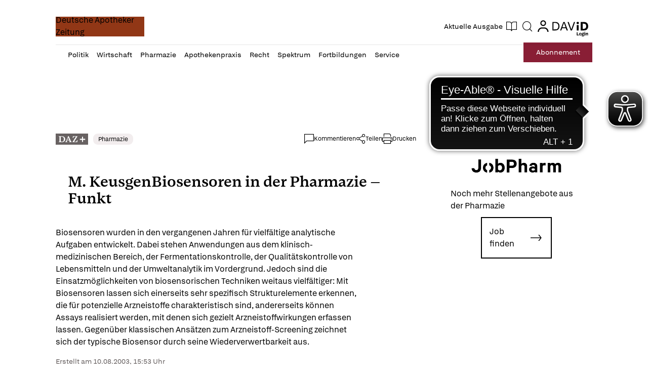

--- FILE ---
content_type: image/svg+xml
request_url: https://www.deutsche-apotheker-zeitung.de/delivery/web/dynamicResources/ea56c88a-122b-43f9-8b91-baa17657ba48/storefront/assets/images/button-app-store.svg?version=1763557041823
body_size: 2090
content:
<svg width="111" height="35" viewBox="0 0 111 35" fill="none" xmlns="http://www.w3.org/2000/svg">
<rect x="0.671875" y="-0.00195312" width="110.234" height="34.103" rx="10" fill="black"/>
<path d="M23.6143 17.5611C23.6223 16.9439 23.7862 16.3387 24.0909 15.8018C24.3956 15.265 24.8311 14.814 25.357 14.4907C25.0229 14.0136 24.5822 13.621 24.0699 13.344C23.5575 13.067 22.9877 12.9133 22.4055 12.8951C21.1638 12.7648 19.9599 13.6382 19.3271 13.6382C18.6821 13.6382 17.7078 12.908 16.6587 12.9296C15.9801 12.9515 15.3187 13.1489 14.7391 13.5024C14.1594 13.8559 13.6812 14.3536 13.351 14.9469C11.9208 17.423 12.9876 21.062 14.3576 23.0635C15.043 24.0436 15.8441 25.1384 16.8923 25.0996C17.918 25.057 18.3011 24.4455 19.5392 24.4455C20.7659 24.4455 21.1253 25.0996 22.1947 25.0749C23.2954 25.057 23.9888 24.0904 24.6502 23.1011C25.1427 22.4027 25.5217 21.6309 25.7731 20.8142C25.1336 20.5438 24.5879 20.0911 24.204 19.5126C23.8202 18.9341 23.6151 18.2554 23.6143 17.5611Z" fill="white"/>
<path d="M21.5942 11.5793C22.1943 10.8589 22.4899 9.93293 22.4183 8.99805C21.5015 9.09434 20.6546 9.53253 20.0464 10.2253C19.749 10.5637 19.5212 10.9575 19.3761 11.384C19.231 11.8105 19.1713 12.2614 19.2006 12.711C19.6592 12.7157 20.1129 12.6163 20.5275 12.4203C20.9421 12.2243 21.3068 11.9367 21.5942 11.5793Z" fill="white"/>
<path d="M41.5019 18.2674H37.4577L36.4864 21.0696H34.7734L38.6041 10.7021H40.3839L44.2145 21.0696H42.4723L41.5019 18.2674ZM37.8765 16.9743H41.0823L39.502 12.4265H39.4577L37.8765 16.9743Z" fill="white"/>
<path d="M52.4879 17.2909C52.4879 19.6398 51.2013 21.149 49.2597 21.149C48.7678 21.1741 48.2787 21.0634 47.8482 20.8295C47.4178 20.5956 47.0634 20.248 46.8258 19.8265H46.789V23.5704H45.2012V13.5111H46.7381V14.7684H46.7673C47.0159 14.3489 47.3763 14.0031 47.81 13.7678C48.2437 13.5324 48.7346 13.4164 49.2305 13.4321C51.1937 13.4321 52.4879 14.9485 52.4879 17.2909ZM50.8558 17.2909C50.8558 15.7606 50.0465 14.7545 48.8116 14.7545C47.5984 14.7545 46.7824 15.7818 46.7824 17.2909C46.7824 18.8139 47.5984 19.8339 48.8116 19.8339C50.0465 19.8339 50.8558 18.8351 50.8558 17.2909Z" fill="white"/>
<path d="M61.0016 17.2909C61.0016 19.6398 59.715 21.1489 57.7733 21.1489C57.2815 21.1741 56.7923 21.0634 56.3619 20.8295C55.9314 20.5956 55.5771 20.248 55.3394 19.8265H55.3027V23.5704H53.7148V13.5111H55.2518V14.7683H55.281C55.5296 14.3488 55.8899 14.0031 56.3236 13.7677C56.7574 13.5324 57.2483 13.4164 57.7441 13.4321C59.7074 13.4321 61.0016 14.9485 61.0016 17.2909ZM59.3695 17.2909C59.3695 15.7606 58.5602 14.7545 57.3253 14.7545C56.1121 14.7545 55.296 15.7818 55.296 17.2909C55.296 18.8139 56.1121 19.8339 57.3253 19.8339C58.5602 19.8339 59.3695 18.8351 59.3695 17.2909H59.3695Z" fill="white"/>
<path d="M66.6293 18.181C66.747 19.2091 67.7691 19.8842 69.1659 19.8842C70.5042 19.8842 71.4671 19.2091 71.4671 18.2821C71.4671 17.4774 70.8864 16.9955 69.5113 16.6653L68.1362 16.3416C66.1879 15.8818 65.2835 14.9915 65.2835 13.5468C65.2835 11.758 66.8788 10.5293 69.1442 10.5293C71.3861 10.5293 72.9231 11.758 72.9748 13.5468H71.372C71.276 12.5121 70.4007 11.8876 69.1216 11.8876C67.8425 11.8876 66.9672 12.5195 66.9672 13.4391C66.9672 14.1721 67.5263 14.6034 68.8938 14.9336L70.0628 15.214C72.2397 15.7171 73.1442 16.5715 73.1442 18.088C73.1442 20.0276 71.563 21.2424 69.0482 21.2424C66.6952 21.2424 65.1065 20.0561 65.0039 18.1809L66.6293 18.181Z" fill="white"/>
<path d="M76.5697 11.7227V13.5114H78.0407V14.7401H76.5697V18.9071C76.5697 19.5545 76.8643 19.8562 77.5109 19.8562C77.6855 19.8532 77.8599 19.8412 78.0332 19.8203V21.0416C77.7425 21.0947 77.447 21.1187 77.1513 21.1133C75.5851 21.1133 74.9744 20.5386 74.9744 19.0726V14.7401H73.8496V13.5114H74.9743V11.7227H76.5697Z" fill="white"/>
<path d="M78.8926 17.2907C78.8926 14.9124 80.326 13.418 82.5614 13.418C84.8042 13.418 86.231 14.9124 86.231 17.2907C86.231 19.6755 84.8117 21.1634 82.5614 21.1634C80.3118 21.1634 78.8926 19.6755 78.8926 17.2907ZM84.6131 17.2907C84.6131 15.6593 83.848 14.6964 82.5614 14.6964C81.2747 14.6964 80.5105 15.6666 80.5105 17.2907C80.5105 18.9286 81.2747 19.8842 82.5614 19.8842C83.848 19.8842 84.6131 18.9286 84.6131 17.2907H84.6131Z" fill="white"/>
<path d="M87.541 13.5111H89.0554V14.7976H89.0922C89.1946 14.3958 89.4355 14.0407 89.7744 13.792C90.1132 13.5433 90.5294 13.4162 90.9529 13.432C91.1358 13.4314 91.3183 13.4508 91.4969 13.4899V14.9411C91.2659 14.8721 91.0249 14.8405 90.7834 14.8474C90.5528 14.8382 90.3228 14.878 90.1093 14.9639C89.8959 15.0498 89.704 15.1798 89.5468 15.345C89.3896 15.5102 89.2708 15.7067 89.1987 15.921C89.1266 16.1353 89.1027 16.3623 89.1289 16.5864V21.0698H87.541L87.541 13.5111Z" fill="white"/>
<path d="M98.8178 18.8496C98.6042 20.2217 97.2367 21.1634 95.487 21.1634C93.2366 21.1634 91.8398 19.6901 91.8398 17.3266C91.8398 14.9556 93.2441 13.418 95.4202 13.418C97.5604 13.418 98.9063 14.8545 98.9063 17.1464V17.678H93.4427V17.7717C93.4175 18.0499 93.4531 18.3301 93.5473 18.5938C93.6414 18.8575 93.7919 19.0986 93.9887 19.3011C94.1855 19.5036 94.4242 19.6629 94.6888 19.7683C94.9535 19.8738 95.2381 19.923 95.5237 19.9127C95.8989 19.9471 96.2755 19.8621 96.5973 19.6706C96.9192 19.479 97.1692 19.1911 97.3101 18.8495L98.8178 18.8496ZM93.4502 16.5936H97.3176C97.3319 16.3435 97.293 16.0932 97.2036 15.8584C97.1142 15.6236 96.976 15.4094 96.7979 15.2293C96.6197 15.0492 96.4054 14.907 96.1683 14.8116C95.9312 14.7162 95.6765 14.6698 95.4202 14.6752C95.1616 14.6737 94.9053 14.7222 94.666 14.818C94.4268 14.9138 94.2093 15.055 94.0261 15.2333C93.843 15.4117 93.6978 15.6237 93.5989 15.8572C93.5001 16.0906 93.4495 16.3409 93.4502 16.5936V16.5936Z" fill="white"/>
</svg>


--- FILE ---
content_type: application/javascript; charset=UTF-8
request_url: https://www.deutsche-apotheker-zeitung.de/1367.91fc6cd8970d20b4.js
body_size: 24203
content:
"use strict";(self.webpackChunkstorefront=self.webpackChunkstorefront||[]).push([[680,1367,5799],{4767:(U,R,l)=>{l.d(R,{d:()=>t});var u=l(177),f=l(3953);let t=(()=>{var e;class x{}return(e=x).\u0275fac=function(b){return new(b||e)},e.\u0275mod=f.$C({type:e}),e.\u0275inj=f.G2t({imports:[u.MD]}),x})()},2914:(U,R,l)=>{l.d(R,{w:()=>x});var u=l(3953),f=l(4049),t=l(7370),e=l(7879);let x=(()=>{var I;class b{constructor(){this.appData=(0,u.WQX)(e.fj)}transform(m,L){if(!m||(0,t.vh)(m))return m;let M=m?(0,f.K)(m,L):"";const N=this.appData.customDomain?"":"/".concat(this.appData.brand,"/");return"/"===M&&(M=""),"".concat(N).concat(M).concat(this.appData.preview?"?preview=true":"")}}return(I=b).\u0275fac=function(m){return new(m||I)},I.\u0275pipe=u.EJ8({name:"urlTransform",type:I,pure:!0,standalone:!1}),I.\u0275prov=u.jDH({token:I,factory:I.\u0275fac,providedIn:"root"}),b})()},4744:(U,R,l)=>{l.d(R,{z:()=>vt});var u=l(467),f=l(9379),t=l(177),e=l(3953),x=l(4404),b=l(362),O=l.n(b),m=l(5964),L=l(6354),M=l(6697),N=l(6843),v=l(4452),T=l(8179),A=l(20),E=l(6010),D=l(244),B=l(9745),W=l(8004),Z=l(7031),z=l(8251),Q=l(4004),J=l(4622),q=l(1739),ee=l(610),w=l(3178),X=l(5706),$=l(8091),K=l(7879),te=l(8890),se=l(1210),V=l(2932),H=l(3092),G=l(4365),ie=l(5820),oe=l(4748),ne=l(680),ae=l(8909),re=l(7240),pe=l(3),le=l(395),ue=l(4336),ce=l(1302),de=l(2914),ge=l(2813);const F=r=>[r],Y=()=>[];function _e(r,d){if(1&r){const n=e.RV6();e.j41(0,"a",5),e.nI1(1,"urlTransform"),e.bIt("click",function(s){e.eBV(n);const p=e.XpG(3);return e.Njj(p.onClickCover(s))}),e.eu8(2,6),e.k0s()}if(2&r){const n=e.XpG(3),i=e.sdS(3);e.Y8G("href",e.i5U(1,3,n.issuePath(),n.context),e.B4B),e.BMQ("aria-label",null==n.issue?null:n.issue.name),e.R7$(2),e.Y8G("ngTemplateOutlet",i)}}function me(r,d){if(1&r){const n=e.RV6();e.j41(0,"a",7),e.nI1(1,"urlTransform"),e.bIt("click",function(s){e.eBV(n);const p=e.XpG(3);return e.Njj(p.onClickIssue(s))}),e.eu8(2,6),e.k0s()}if(2&r){const n=e.XpG(3),i=e.sdS(5);e.AVh("expanded",n.descriptionExpanded),e.Y8G("href",e.i5U(1,4,n.issuePath(),n.context),e.B4B),e.R7$(2),e.Y8G("ngTemplateOutlet",i)}}function fe(r,d){if(1&r&&e.DNE(0,_e,3,6,"a",3)(1,me,3,7,"a",4),2&r){const n=e.XpG(2);e.vxM(n.config.hideComponents&&n.config.hideComponents.cover?-1:0),e.R7$(),e.vxM(n.config.hideComponents&&n.config.hideComponents.allData?-1:1)}}function he(r,d){if(1&r){const n=e.RV6();e.j41(0,"div",10),e.bIt("click",function(s){e.eBV(n);const p=e.XpG(3);return e.Njj(p.onClickCover(s))}),e.eu8(1,6),e.k0s()}if(2&r){e.XpG(3);const n=e.sdS(3);e.R7$(),e.Y8G("ngTemplateOutlet",n)}}function xe(r,d){if(1&r){const n=e.RV6();e.j41(0,"div",11),e.bIt("click",function(s){e.eBV(n);const p=e.XpG(3);return e.Njj(p.onClickIssue(s))}),e.eu8(1,6),e.k0s()}if(2&r){const n=e.XpG(3),i=e.sdS(5);e.AVh("expanded",n.descriptionExpanded),e.R7$(),e.Y8G("ngTemplateOutlet",i)}}function Ce(r,d){if(1&r&&e.DNE(0,he,2,1,"div",8)(1,xe,2,3,"div",9),2&r){const n=e.XpG(2);e.vxM(n.config.hideComponents&&n.config.hideComponents.cover?-1:0),e.R7$(),e.vxM(n.config.hideComponents&&n.config.hideComponents.allData?-1:1)}}function ve(r,d){if(1&r&&e.DNE(0,fe,2,2)(1,Ce,2,2),2&r){const n=e.XpG();e.vxM(n.issuePath()?0:1)}}function be(r,d){if(1&r){const n=e.RV6();e.j41(0,"div",16),e.nrm(1,"span",17),e.j41(2,"button",18),e.bIt("click",function(){e.eBV(n);const s=e.XpG(2);return e.Njj(s.reload())}),e.k0s()()}if(2&r){const n=e.XpG(2);e.R7$(),e.Y8G("storefrontTranslateArgs",e.eq3(1,F,n.dataSourceError.code))}}function Ee(r,d){if(1&r&&(e.j41(0,"div",8),e.nrm(1,"storefront-image",12),e.k0s(),e.j41(2,"div",13),e.nrm(3,"h3",14)(4,"div",15),e.k0s(),e.DNE(5,be,3,3,"div",16)),2&r){const n=e.XpG();e.R7$(),e.Y8G("height","FIXED"),e.R7$(4),e.vxM(n.dataSourceError?5:-1)}}function Ie(r,d){if(1&r&&e.nrm(0,"div",19),2&r){const n=e.XpG(2);e.Y8G("lcpPrioritized",0===(null==n.context?null:n.context.entryIndex)&&(null==n.config?null:n.config.lcpPrioritized))("src",null==n.issue||null==n.issue.thumbnails?null:n.issue.thumbnails.default)("imageResolutionStrategy",null==n.config?null:n.config.imageResolutionStrategy)("height",n.getImageHeight())("extendedThumbnail",null==n.issue||null==n.issue.thumbnailsExtended?null:n.issue.thumbnailsExtended.default)("label",null==n.issue?null:n.issue.name)}}function De(r,d){if(1&r&&e.nrm(0,"storefront-image",20),2&r){const n=e.XpG(2);e.Y8G("lcpPrioritized",0===(null==n.context?null:n.context.entryIndex)&&(null==n.config?null:n.config.lcpPrioritized))("src",null==n.issue||null==n.issue.thumbnails?null:n.issue.thumbnails.default)("imageResolutionStrategy",null==n.config?null:n.config.imageResolutionStrategy)("height",n.getImageHeight())("extendedThumbnail",null==n.issue||null==n.issue.thumbnailsExtended?null:n.issue.thumbnailsExtended.default)("label",null==n.issue?null:n.issue.name)}}function ye(r,d){1&r&&e.nrm(0,"storefront-spinner")}function Te(r,d){1&r&&(e.j41(0,"div",21),e.nrm(1,"span",23),e.k0s())}function Re(r,d){if(1&r&&e.nrm(0,"storefront-progress",22),2&r){const n=e.XpG(2);e.Y8G("type",n.getProgressType())("progress",n.installState.progress)}}function ke(r,d){if(1&r&&e.DNE(0,Ie,1,6,"div",19)(1,De,1,6,"storefront-image",20)(2,ye,1,0,"storefront-spinner")(3,Te,2,0,"div",21)(4,Re,1,2,"storefront-progress",22),2&r){const n=e.XpG();e.vxM(n.domHelper.leanDom?0:1),e.R7$(2),e.vxM(n.coverLoading?2:-1),e.R7$(),e.vxM(n.showUpdateBehavior()?3:-1),e.R7$(),e.vxM(n.showProgress()?4:-1)}}function Ae(r,d){if(1&r){const n=e.RV6();e.j41(0,"h3",33),e.bIt("click",function(s){e.eBV(n);const p=e.XpG(2);return e.Njj(p.onClickCover(s))}),e.nrm(1,"span",34),e.k0s()}if(2&r){const n=e.XpG(2);e.R7$(),e.Y8G("storefrontTranslate",n.config.publicationTitleMessage)("storefrontTranslateArgs",e.eq3(2,F,null==n.publication?null:n.publication.name))}}function Le(r,d){if(1&r){const n=e.RV6();e.j41(0,"h3",35),e.bIt("click",function(s){e.eBV(n);const p=e.XpG(2);return e.Njj(p.onClickCover(s))}),e.nrm(1,"span",34),e.k0s()}if(2&r){const n=e.XpG(2);e.BMQ("aria-label",null==n.issue?null:n.issue.name),e.R7$(),e.Y8G("storefrontTranslate",n.config.titleMessage)("storefrontTranslateArgs",e.eq3(3,F,n.issue.name))}}function Oe(r,d){1&r&&e.nrm(0,"i",25)}function Me(r,d){if(1&r&&(e.j41(0,"div",26),e.EFF(1),e.nI1(2,"storefrontDate"),e.k0s()),2&r){const n=e.XpG(2);e.R7$(),e.SpI(" ",e.bMT(2,1,n.issue.publicationDate)," ")}}function Se(r,d){if(1&r){const n=e.RV6();e.nrm(0,"div",36),e.j41(1,"span",37),e.bIt("click",function(){e.eBV(n);const s=e.XpG(2);return e.Njj(s.descriptionExpanded=!s.descriptionExpanded)}),e.nrm(2,"span",38)(3,"i",39),e.k0s()}if(2&r){const n=e.XpG(2);e.Y8G("storefrontTranslate",n.config.descriptionMessage)("storefrontTranslateArgs",e.eq3(3,F,n.issue.description)),e.R7$(2),e.Y8G("storefrontTranslate",n.descriptionExpanded?"ISSUE_DESCRIPTION_TOGGLE_COLLAPSE":"ISSUE_DESCRIPTION_TOGGLE_EXPAND")}}function Pe(r,d){if(1&r&&(e.j41(0,"div")(1,"span"),e.EFF(2),e.k0s(),e.nrm(3,"i"),e.k0s()),2&r){const n=d.$implicit;e.ZWY("issue-property issue-property-",n.key," issue-property-",n.key,"-",n.value,""),e.R7$(2),e.JRh(n.value),e.R7$(),e.ee0("icon icon-",n.key," icon-",n.value," icon-",n.key,"-",n.value,"")}}function Be(r,d){if(1&r&&(e.j41(0,"div",27),e.Z7z(1,Pe,4,12,"div",40,e.BUC().trackByProperty,!0),e.k0s()),2&r){const n=e.XpG(2);e.R7$(),e.Dyx(n.visibleProperties)}}function we(r,d){if(1&r&&(e.j41(0,"div",42)(1,"span"),e.EFF(2),e.k0s(),e.nrm(3,"i"),e.k0s()),2&r){const n=d.$implicit;e.ZvI("issue-category issue-category-",n.id,""),e.R7$(2),e.JRh(n.name||n.id),e.R7$(),e.ZvI("icon icon-",n.id,"")}}function Ge(r,d){if(1&r&&(e.j41(0,"div",28),e.Z7z(1,we,4,7,"div",41,e.BUC().trackByCategory,!0),e.k0s()),2&r){const n=e.XpG(2);e.R7$(),e.Dyx(n.displayedCategories||e.lJ4(0,Y))}}function Ue(r,d){if(1&r&&(e.j41(0,"div")(1,"span"),e.EFF(2),e.k0s(),e.nrm(3,"i"),e.k0s()),2&r){const n=d.$implicit;e.ZvI("issue-tag issue-tag-",n,""),e.R7$(2),e.JRh(n),e.R7$(),e.ZvI("icon icon-",n,"")}}function Ne(r,d){if(1&r&&(e.j41(0,"div",29),e.Z7z(1,Ue,4,7,"div",40,e.BUC().trackByTag,!0),e.k0s()),2&r){const n=e.XpG(2);e.R7$(),e.Dyx(n.tags)}}function Xe(r,d){if(1&r&&e.nrm(0,"div",34),2&r){const n=d.$implicit;e.ZvI("issue-custom-message ",n.class||"",""),e.Y8G("storefrontTranslate",n.message)("storefrontTranslateArgs",n.variables||e.lJ4(5,Y))}}function je(r,d){if(1&r&&e.nrm(0,"storefront-progress",43),2&r){const n=e.XpG(3);e.Y8G("progress",n.installState.progress)("type",n.getProgressType())("showBorder",!0)}}function $e(r,d){if(1&r){const n=e.RV6();e.j41(0,"button",47),e.bIt("click",function(s){e.eBV(n);const p=e.XpG(3);return e.Njj(p.onClickDownload(s))}),e.k0s()}if(2&r){const n=e.XpG(3);e.Y8G("disabled",n.downloadLoading)}}function Ke(r,d){if(1&r){const n=e.RV6();e.j41(0,"button",48),e.bIt("click",function(s){e.eBV(n);const p=e.XpG(3);return e.Njj(p.onClickDelete(s))}),e.k0s()}if(2&r){const n=e.XpG(3);e.Y8G("disabled",n.deleteLoading)}}function Fe(r,d){1&r&&e.nrm(0,"storefront-spinner",46)}function We(r,d){if(1&r&&(e.j41(0,"div",32),e.DNE(1,je,1,3,"storefront-progress",43)(2,$e,1,1,"button",44)(3,Ke,1,1,"button",45)(4,Fe,1,0,"storefront-spinner",46),e.k0s()),2&r){const n=e.XpG(2);e.R7$(),e.vxM(n.showProgress(!0)?1:-1),e.R7$(),e.vxM(n.locked||"COMPLETE"===n.installState.installState||n.installState.downloading||n.downloadLoading?-1:2),e.R7$(),e.vxM(n.showDelete()||n.showCancel()?3:-1),e.R7$(),e.vxM(n.downloadLoading?4:-1)}}function Ve(r,d){if(1&r&&(e.DNE(0,Ae,2,4,"h3",24)(1,Le,2,5,"h3",14)(2,Oe,1,0,"i",25)(3,Me,3,3,"div",26)(4,Se,4,5)(5,Be,3,0,"div",27)(6,Ge,3,1,"div",28)(7,Ne,3,0,"div",29),e.Z7z(8,Xe,1,6,"div",30,e.BUC().trackByMessage,!0),e.j41(10,"div",31),e.eu8(11,6),e.k0s(),e.DNE(12,We,5,4,"div",32)),2&r){const n=e.XpG(),i=e.sdS(7);e.vxM(n.config.hideComponents&&n.config.hideComponents.publication?-1:0),e.R7$(),e.vxM(n.config.hideComponents&&n.config.hideComponents.title?-1:1),e.R7$(),e.vxM(n.showCheck()?2:-1),e.R7$(),e.vxM(!n.issue.publicationDate||n.config.hideComponents&&n.config.hideComponents.publicationDate?-1:3),e.R7$(),e.vxM(!n.issue.description||n.config.hideComponents&&n.config.hideComponents.description?-1:4),e.R7$(),e.vxM(n.config.hideComponents&&n.config.hideComponents.properties?-1:5),e.R7$(),e.vxM(n.config.displayCategories&&"NOTHING"===n.config.displayCategories.mode||n.config.hideComponents&&n.config.hideComponents.categories?-1:6),e.R7$(),e.vxM(n.config.hideComponents&&n.config.hideComponents.tags?-1:7),e.R7$(),e.Dyx(n.customMessages),e.R7$(3),e.Y8G("ngTemplateOutlet",i),e.R7$(),e.vxM(n.installState?12:-1)}}function He(r,d){if(1&r){const n=e.RV6();e.j41(0,"button",51),e.bIt("click",function(s){e.eBV(n);const p=e.XpG(2);return e.Njj(p.onClickShare(s))}),e.k0s()}}function ze(r,d){if(1&r){const n=e.RV6();e.j41(0,"button",52),e.bIt("click",function(s){e.eBV(n);const p=e.XpG(2);return e.Njj(p.onClickBookmark(s))}),e.k0s()}if(2&r){const n=e.XpG(2);e.ZvI("icon ",n.bookmark?"icon-bookmark-active":"icon-bookmark",""),e.BMQ("aria-label","Bookmark: "+n.issue.name)}}function Ye(r,d){1&r&&e.nrm(0,"storefront-spinner",46)}function Ze(r,d){if(1&r){const n=e.RV6();e.j41(0,"button",55),e.bIt("click",function(s){e.eBV(n);const p=e.XpG(3);return e.Njj(p.onClickRead(s))}),e.nrm(1,"span",56),e.DNE(2,Ye,1,0,"storefront-spinner",46),e.k0s()}if(2&r){const n=e.XpG(3);e.Y8G("disabled",n.openLoading),e.R7$(2),e.vxM(n.openLoading?2:-1)}}function Qe(r,d){1&r&&e.nrm(0,"storefront-spinner",46)}function a(r,d){if(1&r){const n=e.RV6();e.j41(0,"button",57),e.bIt("click",function(s){e.eBV(n);const p=e.XpG(3);return e.Njj(p.onClickPreview(s))}),e.nrm(1,"span",58),e.DNE(2,Qe,1,0,"storefront-spinner",46),e.k0s()}if(2&r){const n=e.XpG(3);e.Y8G("disabled",n.previewLoading),e.R7$(2),e.vxM(n.previewLoading?2:-1)}}function c(r,d){1&r&&e.nrm(0,"storefront-spinner",46)}function o(r,d){if(1&r){const n=e.RV6();e.j41(0,"button",62),e.bIt("click",function(s){e.eBV(n);const p=e.XpG(6);return e.Njj(p.onClickCancel(s))}),e.nrm(1,"span",63),e.DNE(2,c,1,0,"storefront-spinner",46),e.k0s()}if(2&r){const n=e.XpG(6);e.Y8G("disabled",n.deleteLoading),e.R7$(2),e.vxM(n.deleteLoading?2:-1)}}function C(r,d){if(1&r&&e.DNE(0,o,3,2,"button",61),2&r){const n=e.XpG(5);e.vxM(n.showCancel()?0:-1)}}function _(r,d){1&r&&e.nrm(0,"storefront-spinner",46)}function h(r,d){if(1&r){const n=e.RV6();e.j41(0,"button",64),e.bIt("click",function(s){e.eBV(n);const p=e.XpG(5);return e.Njj(p.onClickDownload(s))}),e.nrm(1,"span",65),e.DNE(2,_,1,0,"storefront-spinner",46),e.k0s()}if(2&r){const n=e.XpG(5);e.Y8G("disabled",n.downloadLoading),e.R7$(2),e.vxM(n.downloadLoading?2:-1)}}function Je(r,d){1&r&&e.nrm(0,"storefront-spinner",46)}function qe(r,d){if(1&r){const n=e.RV6();e.j41(0,"button",66),e.bIt("click",function(s){e.eBV(n);const p=e.XpG(5);return e.Njj(p.onClickDelete(s))}),e.nrm(1,"span",67),e.DNE(2,Je,1,0,"storefront-spinner",46),e.k0s()}if(2&r){const n=e.XpG(5);e.Y8G("disabled",n.deleteLoading),e.R7$(2),e.vxM(n.deleteLoading?2:-1)}}function et(r,d){if(1&r&&e.DNE(0,C,1,1)(1,h,3,2,"button",59)(2,qe,3,2,"button",60),2&r){const n=e.XpG(4);e.vxM(n.installState.downloading?0:-1),e.R7$(),e.vxM(n.installState.downloading||"COMPLETE"===n.installState.installState||n.deleteLoading?-1:1),e.R7$(),e.vxM(n.showDelete()?2:-1)}}function tt(r,d){1&r&&e.nrm(0,"storefront-spinner",46)}function st(r,d){if(1&r&&(e.nrm(0,"storefront-progress",68),e.j41(1,"p",69),e.EFF(2),e.k0s()),2&r){const n=e.XpG(6);e.Y8G("type",n.getProgressType())("progress",n.installState.progress),e.R7$(2),e.SpI(" ",n.installState.progress,"% ")}}function it(r,d){if(1&r){const n=e.RV6();e.j41(0,"button",52),e.bIt("click",function(s){e.eBV(n);const p=e.XpG(5);return e.Njj(p.onClickState(s))}),e.nrm(1,"span",38),e.DNE(2,tt,1,0,"storefront-spinner",46)(3,st,3,3),e.k0s()}if(2&r){const n=e.XpG(5);e.ZWY("button-state action-button ",n.installState.downloading?"button-state-downloading":""," ","button-state-"+n.installState.installState," ",n.deleteLoading||n.downloadLoading?"button-state-loading":"",""),e.R7$(),e.Y8G("storefrontTranslate",n.getStateText()),e.R7$(),e.vxM(n.deleteLoading||n.downloadLoading?2:-1),e.R7$(),e.vxM(n.showProgress(!0)?3:-1)}}function ot(r,d){if(1&r&&e.DNE(0,it,4,8,"button",50),2&r){const n=e.XpG(4);e.vxM(n.installState?0:-1)}}function nt(r,d){if(1&r&&e.DNE(0,et,3,3)(1,ot,1,1),2&r){const n=e.XpG(3);e.vxM("MULTI"===n.downloadOptions.buttonType?0:"SINGLE"===n.downloadOptions.buttonType?1:-1)}}function at(r,d){if(1&r&&e.DNE(0,Ze,3,2,"button",53)(1,a,3,2,"button",54)(2,nt,2,1),2&r){const n=e.XpG(2);e.vxM(n.locked?-1:0),e.R7$(),e.vxM(n.locked&&n.hasPreview()?1:-1),e.R7$(),e.vxM(n.downloadOptions&&!n.locked?2:-1)}}function rt(r,d){1&r&&e.nrm(0,"span",75)}function pt(r,d){1&r&&e.nrm(0,"span",76)}function lt(r,d){if(1&r&&e.nrm(0,"span",77),2&r){const n=e.XpG(4);e.Y8G("storefrontTranslateArgs",e.eq3(1,F,null==n.price?null:n.price.formattedPrice))}}function ut(r,d){1&r&&e.nrm(0,"storefront-spinner",46)}function ct(r,d){if(1&r){const n=e.RV6();e.j41(0,"button",74),e.bIt("click",function(s){e.eBV(n);const p=e.XpG(3);return e.Njj(p.onClickPurchase(s))}),e.DNE(1,rt,1,0,"span",75)(2,pt,1,0,"span",76)(3,lt,1,3,"span",77)(4,ut,1,0,"storefront-spinner",46),e.k0s()}if(2&r){const n=e.XpG(3);e.Y8G("ngClass",n.getPriceState())("disabled",!n.price||n.purchaseLoading),e.R7$(),e.vxM(!n.visible||n.priceLoading?1:!n.visible||n.priceLoading||n.price?n.price?3:-1:2),e.R7$(3),e.vxM(n.purchaseLoading?4:-1)}}function dt(r,d){if(1&r){const n=e.RV6();e.j41(0,"button",78),e.bIt("click",function(s){e.eBV(n);const p=e.XpG(3);return e.Njj(p.onClickSubscribe(s))}),e.k0s()}}function gt(r,d){if(1&r){const n=e.RV6();e.j41(0,"button",79),e.bIt("click",function(s){e.eBV(n);const p=e.XpG(3);return e.Njj(p.onClickLogin(s))}),e.k0s()}}function _t(r,d){if(1&r){const n=e.RV6();e.j41(0,"button",80),e.bIt("click",function(s){e.eBV(n);const p=e.XpG(3);return e.Njj(p.onClickCoupon(s))}),e.k0s()}}function mt(r,d){if(1&r&&e.DNE(0,ct,5,4,"button",70)(1,dt,1,0,"button",71)(2,gt,1,0,"button",72)(3,_t,1,0,"button",73),2&r){const n=e.XpG(2);e.vxM(n.purchaseOptions.purchase?0:-1),e.R7$(),e.vxM(n.purchaseOptions.subscribe?1:-1),e.R7$(),e.vxM(!n.loggedIn&&n.purchaseOptions.login?2:-1),e.R7$(),e.vxM(n.purchaseOptions.coupon?3:-1)}}function ft(r,d){if(1&r&&e.nrm(0,"div",81),2&r){const n=e.XpG().$implicit,i=e.XpG(2);e.Y8G("parentBaseConfig",n)("disableAnchor",!0)("parentBaseContext",i.context)}}function ht(r,d){if(1&r&&e.nrm(0,"storefront-button",82),2&r){const n=e.XpG().$implicit,i=e.XpG(2);e.Y8G("parentBaseConfig",n)("disableAnchor",!0)("parentBaseContext",i.context)}}function xt(r,d){if(1&r&&e.DNE(0,ft,1,3,"div",81)(1,ht,1,3,"storefront-button",82),2&r){const n=e.XpG(2);e.vxM(n.domHelper.leanDom?0:1)}}function Ct(r,d){if(1&r&&(e.DNE(0,He,1,0,"button",49)(1,ze,1,4,"button",50)(2,at,3,3)(3,mt,4,4),e.Z7z(4,xt,2,1,null,null,e.BUC().trackByButton,!0)),2&r){const n=e.XpG();e.vxM(n.config.sharing?0:-1),e.R7$(),e.vxM(n.config.bookmark?1:-1),e.R7$(),e.vxM(n.installState?2:-1),e.R7$(),e.vxM(n.purchaseOptions&&n.locked?3:-1),e.R7$(),e.Dyx(n.customButtons)}}let vt=(()=>{var r;class d extends se.${constructor(){super(...arguments),this.ngZone=(0,e.WQX)(e.SKi),this.store=(0,e.WQX)(z.B),this.dialog=(0,e.WQX)(A.o),this.injector=(0,e.WQX)(e.zZn),this.eventActionService=(0,e.WQX)(W.G),this.cleanUpService=(0,e.WQX)(D.I),this.purpleEnv=(0,e.WQX)(K.r6),this.purpleService=(0,e.WQX)(E.Wj),this.anchorService=(0,e.WQX)(ie.X),this.ssrService=(0,e.WQX)(oe.i),this.changeDetectorRef=(0,e.WQX)(e.gRc),this.defaultConfig=(0,f.A)({},G.Mw),this.priceLoading=!1,this.purchaseLoading=!1,this.downloadLoading=!1,this.deleteLoading=!1,this.openLoading=!1,this.previewLoading=!1,this.coverLoading=!1,this.bookmarkLoading=!1,this.descriptionExpanded=!1,this.downloadError=null,this.dataSourceError=null,this.visible=!1,this.anchorFeatureEnabled=!1,this.anchorPathCover=null,this.visibleProperties=[],this.issuePath=(0,e.vPA)(null),this.purchaseConfig=(0,f.A)({},G.Rp)}get purchasable(){var i;return(null===(i=this.issue)||void 0===i?void 0:i.access)===x.Access.PURCHASABLE}get hasError(){var i;return!(!this.dataSourceError||null!==(i=this.dataSource)&&void 0!==i&&i.hasData())}get installed(){var i;return(null===(i=this.installState)||void 0===i?void 0:i.installState)===x.ContentInstallState.COMPLETE}get issueType(){return this.issue&&(0,X.xl)(this.issue)&&this.issue.type}get regularIssueType(){return this.domHelper.regularSelector(this.issueType)}get prefixedIssueType(){return this.domHelper.prefixedSelector(this.issueType)}get contentType(){var i;return null===(i=this.issue)||void 0===i?void 0:i.contentType}get postType(){return this.issue&&(0,X.mF)(this.issue)?this.issue.postType:void 0}get contextKey(){var i;return(null!==(i=this.issueContextKey)&&void 0!==i?i:this.context.content)?"content":"issue"}get issueContextKey(){var i,s;return null!==(i=null===(s=this.config)||void 0===s?void 0:s.issueContextKey)&&void 0!==i?i:this.baseConfig().issueContextKey}get contextContent(){var i,s;return null!==(i=null!==(s=this.context[this.issueContextKey])&&void 0!==s?s:this.context.content)&&void 0!==i?i:this.context.issue}ngOnInit(){this.anchorFeatureEnabled=this.anchorService.isAnchorFeatureEnabled(),super.ngOnInit(),this.store.select((0,Z.jZ)(N.O.DOWNLOAD_OPTIONS),i=>{this.updateBehavior=null==i?void 0:i.autoUpdateBehavior,this.changeDetectorRef.markForCheck()})}get taxonomies(){var i;return null!==(i=this.issue.taxonomies)&&void 0!==i?i:[]}get categories(){return this.taxonomies.filter(i=>"category"===i.type).map(i=>i.id)}get tags(){return this.taxonomies.filter(i=>"tag"===i.type).map(i=>i.id)}ngOnDestroy(){super.ngOnDestroy(),this.downloadHandler&&this.ngZone.runOutsideAngular(()=>{setTimeout(()=>this.purpleService.destroyDownloadHandler(this.downloadHandler),1e3)}),this.dataSource&&this.contextService.unregisterDataSource(this.dataSource),this.trackingObserver&&this.trackingObserver.disconnect()}onConfigChanges(){var i=this;return(0,u.A)(function*(){var s;const p=i.issue,g=(0,T.v3)(i.config.dataSource),k=(0,f.A)((0,f.A)({},g),{},{limit:1});var S;if(i.loggedIn=!!i.context[x.METADATA_KEY.ENTITLEMENT_TOKEN],i.dataSource&&!i.dataSource.hasConfigChanged(k)&&i.issue)return i.context[null!==(S=i.issueContextKey)&&void 0!==S?S:"issue"]=p,i.updateConfig(p),void i.changeDetectorRef.detectChanges();if(g)delete i.issue,delete i.dataSourceError,i.changeDetectorRef.detectChanges(),i.dataSource=(0,v.O8)(i.injector,k,i.elementRef.nativeElement,i.document),i.store.subscribe(i.dataSource.data$.pipe((0,m.p)(P=>P&&!!P[0])),P=>{var j;const bt=i.issue;i.issue=P[0],(0,E.GA)(i.issue,i.purpleService).then(Et=>i.locked=Et),i.context[null!==(j=i.issueContextKey)&&void 0!==j?j:"issue"]=i.issue,i.updateConfig(bt)},w.lQ,w.lQ,"data"),i.store.subscribe(i.dataSource.error$,P=>i.dataSourceError=P,w.lQ,w.lQ,"error"),yield i.dataSource.loadData();else{const P=i.contextContent;var y;"object"!=typeof P||i.issue&&(!P||i.purchaseLoading)?i.context[null!==(y=i.issueContextKey)&&void 0!==y?y:"issue"]=i.issue:(i.issue=P,(0,E.GA)(i.issue,i.purpleService).then(j=>i.locked=j)),i.updateConfig(p)}void 0===i.issue&&(null===(s=i.baseContext())||void 0===s||!s.isGhost)&&(0,t.UE)(i.platformId)&&i.ngZone.runOutsideAngular(()=>{setTimeout(()=>{void 0===i.issue&&i.ngZone.run(()=>i.dataSourceError={code:x.ERROR_CODE.ISSUE_NOT_FOUND})},1e3)})})()}updateConfig(i){var s=this;return(0,u.A)(function*(){var p;const g=(0,f.A)({},s.context);g.publication||(g.publication=s.publication),s.config=(0,T.uQ)((0,f.A)((0,f.A)({},G.Mw),s.baseConfig()),g,s.contextService.$functions,s.globalService.getGlobalData());const k=(0,T.v3)(s.config.purchaseOptions);k&&(s.purchaseOptions=Object.keys(k).reduce((y,P)=>(0,f.A)((0,f.A)({},y),{},{[P]:(0,T.v3)(k[P])}),{}),s.purchaseOptions.purchase&&"object"==typeof s.purchaseOptions.purchase&&(s.purchaseConfig=(0,f.A)((0,f.A)({},G.Rp),s.purchaseOptions.purchase))),s.handleAnchorTags();const S={buttonClass:"action-button"};s.customButtons=s.config.customButtons.filter(y=>(0,T.Ol)(y)).map(y=>(0,T.v3)(y)).map(y=>(0,f.A)((0,f.A)((0,f.A)({},S),y),{},{buttonClass:y.buttonClass?S.buttonClass.concat(" ",y.buttonClass):S.buttonClass})),s.customMessages=s.config.customMessages.filter(y=>(0,T.Ol)(y)).map(y=>(0,T.v3)(y)),s.downloadOptions=(0,T.v3)(s.config.downloadOptions),JSON.stringify(i)!==JSON.stringify(s.issue)&&s.loadOnVisible(),s.visibleProperties=(null!==(p=s.config.renderProperties)&&void 0!==p?p:[]).map(y=>(0,T.v3)(y)).filter(y=>!!y&&void 0!==s.issue.properties[y]).map(y=>({key:y,value:s.issue.properties[y]})),s.issue&&s.setDisplayCategories(),s.changeDetectorRef.markForCheck()})()}setDisplayCategories(){var i,s;switch(null!==(i=null===(s=this.config.displayCategories)||void 0===s?void 0:s.mode)&&void 0!==i?i:"SLUG"){case"SLUG":this.displayedCategories=this.taxonomies.filter(g=>"category"===g.type).map(g=>({id:g.id}));break;case"NAME":this.displayedCategories=this.taxonomies.filter(g=>"category"===g.type)}}handleAnchorTags(){var i=this;return(0,u.A)(function*(){if(!i.anchorFeatureEnabled)return;i.anchorPathCover=i.anchorService.getAnchorPathForEventAction(i.config.tapCover,i.context);const s=yield i.anchorService.getAnchorPathForContent(i.issue);s&&i.issuePath.set(s)})()}loadOnVisible(){var i=this;if(this.installState=null,this.price=null,this.deleteLoading=!1,this.downloadLoading=!1,this.purchaseLoading=!1,this.previewLoading=!1,this.priceLoading=!1,this.openLoading=!1,this.bookmarkLoading=!1,!this.isGhost()){if(this.config.trackVisible){const p=!0===this.config.trackVisible?0:this.config.trackVisible.trackDelay;let k,S=y=>{y[0].isIntersecting?k=setTimeout(()=>{this.getDownloadHandler().then(function(){var P=(0,u.A)(function*(j){i.publication||(yield i.loadPublication()),i.handleTrackAction("VISIBLE",j)});return function(j){return P.apply(this,arguments)}}())},p):clearTimeout(k)};this.trackingObserver=new IntersectionObserver(S,{rootMargin:"0px",threshold:!0===this.config.trackVisible?1:this.config.trackVisible.minIssueVisibility}),this.trackingObserver.observe(this.elementRef.nativeElement)}this.store.subscribe((0,te.eh)(this,this.elementRef,{skipWait:this.purpleEnv.isUniversal&&!this.ssrService.currentPrebootStatus}),s=>{this.visible=!0,this.loadIssueState(),this.loadPublication(),this.loadPrice(),this.loadBookmark(),this.purpleService.addInvalidationListener((0,u.A)(function*(){var p;i.dataSource&&(i.issue=yield i.purpleService.getIssue(i.issue.id).catch(()=>null),i.locked=yield(0,E.GA)(i.issue,i.purpleService),i.context[null!==(p=i.issueContextKey)&&void 0!==p?p:"issue"]=i.issue,i.updateConfig(i.issue)),i.loadPrice()}))},w.lQ,w.lQ,"visible")}}loadIssueState(){var i=this;return(0,u.A)(function*(){!i.issue||!i.downloadOptions||(yield i.getDownloadHandler(),i.downloadHandler&&(i.store.subscribe(i.downloadHandler.updates$,s=>{i.installState=s,s&&s.error&&!i.downloadError&&(i.downloadError=s.error),i.changeDetectorRef.detectChanges()},w.lQ,w.lQ,"installState"),i.downloadHandler.autoUpdate&&i.downloadHandler.downloadStarted&&i.downloadHandler.update()),i.changeDetectorRef.detectChanges())})()}loadPrice(){var i=this;return(0,u.A)(function*(){if(i.purchaseOptions&&i.locked){var s;i.priceLoading=!0;const p=i.issue.productId||(null===(s=yield i.purpleService.getRepeatablePublicationProductByPublicationId(i.issue.publicationId))||void 0===s?void 0:s.productId);p?(i.store.select((0,J.Zt)(p),g=>{(0,q.b)(g)||(i.price=g),i.priceLoading=!1}),i.store.dispatch((0,Q.qF)({productId:p}))):i.priceLoading=!1}})()}loadPublication(){var i=this;return(0,u.A)(function*(){if(i.issue)try{const g=i.issue.publicationId,k=(0,e.zw6)("publication_".concat(g));i.transferState.hasKey(k)?(i.publication=i.transferState.get(k,null),(0,t.UE)(i.platformId)&&i.transferState.remove(k)):(i.publication=yield i.purpleService.getPublication(g),(0,t.Vy)(i.platformId)&&i.transferState.onSerialize(k,()=>i.publication)),yield i.updateConfig(i.issue),i.changeDetectorRef.detectChanges()}catch(g){var s,p;console.log("Failed to load publication",{error:g,issueId:null===(s=i.issue)||void 0===s?void 0:s.id,publicationId:null===(p=i.issue)||void 0===p?void 0:p.publicationId})}})()}loadBookmark(){var i=this;return(0,u.A)(function*(){i.config.bookmark&&i.store.subscribe(i.purpleService.bookmarks$.pipe((0,L.T)(s=>s.find(p=>p.issueId===i.issue.id))),s=>i.bookmark=s,w.lQ,w.lQ,"bookmark")})()}getData(){return this.issue}getImageHeight(){return this.config.coverHeight||this.getDefaultImageHeight()}hasPreview(){return(0,X.xl)(this.issue)?!!this.issue.previewIssue:(0,X.mF)(this.issue)?!!this.issue.previewContentHtml:!(0,X.G4)(this.issue)&&void 0}getDefaultImageHeight(){return this.template===G.W9.DETAILS?V.q.AUTO:V.q.FIXED}onClickDownload(i){var s=this;return(0,u.A)(function*(){i.stopPropagation(),s.downloadLoading=!0,delete s.downloadError,s.changeDetectorRef.detectChanges();const p=yield s.getDownloadHandler();if(s.handleTrackAction("DOWNLOAD_CLICKED",p),p){if(s.purpleService.downloadOptions.showConfirmDownloadDialog){const g={issue:s.issue};try{yield s.dialog.confirm({text:"ISSUE_DOWNLOAD_CONFIRM_MESSAGE",args:[g]},{text:"ISSUE_DOWNLOAD_CONFIRM_TITLE",args:[g]},"ISSUE_DOWNLOAD_CONFIRM_OK","ISSUE_DOWNLOAD_CONFIRM_CANCEL")}catch(k){return s.handleTrackAction("DOWNLOAD_CONFIRM_CANCELLED",p,void 0,"_COLLECTION"),void(s.downloadLoading=!1)}}try{yield p.download(),s.cleanUpService.addIssue(s.issue.id),s.installState.downloading=!0,s.installState.installState=x.ContentInstallState.INCOMPLETE,s.installState.progress=0}catch(g){console.error(g),g.code===x.ERROR_CODE.PAYMENT_REQUIRED&&s.purpleService.invalidate()}}s.downloadLoading=!1,s.changeDetectorRef.detectChanges()})()}onClickDelete(i){var s=this;return(0,u.A)(function*(){if(i.stopPropagation(),s.config.deleteConfirm)try{yield s.dialog.confirm({text:"ISSUE_DELETE_MESSAGE",args:[s.issue.name]},"ISSUE_DELETE_TITLE","ISSUE_DELETE_CONFIRM","ISSUE_DELETE_CANCEL"),yield s.deleteIssue()}catch(p){}else yield s.deleteIssue()})()}onClickCancel(i){var s=this;return(0,u.A)(function*(){if(i.stopPropagation(),!s.deleteLoading)try{s.deleteLoading=!0,delete s.downloadError,s.changeDetectorRef.detectChanges(),s.getDownloadHandler().then(p=>s.handleTrackAction("CANCEL_CLICKED",p)),s.cleanUpService.removeIssue(s.issue.id),s.downloadHandler&&(yield s.downloadHandler.delete()),s.deleteLoading=!1,s.changeDetectorRef.detectChanges(),s.delete.emit(s.issue)}catch(p){console.log(p),s.deleteLoading=!1,s.changeDetectorRef.detectChanges()}})()}onClickRead(i){var s=this;return(0,u.A)(function*(){s.contextService.closeModal(s.elementRef.nativeElement),s.contextService.closeModalSubject.observers.length>0?s.contextService.closeModalCompleteSubject.pipe((0,M.s)(s.contextService.closeModalSubject.observers.length)).subscribe(()=>{},()=>{},(0,u.A)(function*(){s.openContent("READ_CLICKED")})):s.openContent("READ_CLICKED")})()}onClickPurchase(i){var s=this;return(0,u.A)(function*(){var p;i.stopPropagation(),s.purchaseLoading=!0,s.changeDetectorRef.detectChanges();const g=(0,f.A)((0,f.A)({},s.purchaseConfig),{},{productId:s.price.productId,price:s.price.price,currency:s.price.currency});s.issue.productId!==(null===(p=s.price)||void 0===p?void 0:p.productId)&&(g.consumeOptions={issueIds:[],contentIds:[s.issue.id]}),yield s.eventActionService.processPurchaseAction(g,s),s.purchaseLoading=!1,s.changeDetectorRef.detectChanges()})()}onClickPreview(i){var s=this;return(0,u.A)(function*(){s.contextService.closeModal(s.elementRef.nativeElement),s.contextService.closeModalSubject.observers.length>0?s.contextService.closeModalCompleteSubject.pipe((0,M.s)(s.contextService.closeModalSubject.observers.length)).subscribe(()=>{},()=>{},(0,u.A)(function*(){s.openContent("PREVIEW_CLICKED")})):s.openContent("PREVIEW_CLICKED")})()}onClickSubscribe(i){i.stopPropagation(),this.getDownloadHandler().then(s=>this.handleTrackAction("SUBSCRIBE_CLICKED",s)),this.eventActionService.processEventAction({type:B.H.SUBSCRIPTIONS,params:{issue:this.issue.id,publication:this.issue.publicationId}},this)}onClickLogin(i){i.stopPropagation(),this.getDownloadHandler().then(s=>this.handleTrackAction("LOGIN_CLICKED",s)),this.eventActionService.processEventAction({type:B.H.LOGIN,params:{issue:this.issue.id,publication:this.issue.publicationId}},this)}onClickCoupon(i){i.stopPropagation(),this.getDownloadHandler().then(s=>this.handleTrackAction("COUPON_CLICKED",s)),this.eventActionService.processEventAction({type:B.H.COUPON,params:{issue:this.issue.id,publication:this.issue.publicationId}},this)}getId(){return this.issue&&this.issue.id}getTrackingBaseKey(i,s){return this.elementId||i&&"".concat(i.getContentType(s))||this.getType()}getTrackingParams(i){const s=(0,K.bJ)(this.issue,this.publication,this.price),p=i&&(0,K.Gw)(i.getContentType())?(0,K.bJ)(i.content,i.publication,this.price,"SOURCE_"):{};return(0,f.A)((0,f.A)({},p),s)}handleTrackAction(i,s,p,g){const k="".concat(this.getTrackingBaseKey(s,g),"_").concat(i);let S=p?(0,K.aM)(p):{};S=(0,f.A)((0,f.A)({},S),this.getTrackingParams(s)),this.store.dispatch((0,ee.k4)({url:"".concat(window.location.href),key:k,params:S}))}onClickCover(i){this.clickIssueAction(i,"tapCover","COVER_CLICKED")}onClickIssue(i){this.clickIssueAction(i,"tapIssue","ISSUE_CLICKED")}clickIssueAction(i,s,p){var g=this;return(0,u.A)(function*(){g.anchorFeatureEnabled&&i.preventDefault();const k=(0,T.v3)(g.config[s]);if(k){if(i.stopPropagation(),g.coverLoading)return;g.coverLoading=!0,g.changeDetectorRef.detectChanges(),g.getDownloadHandler().then(S=>g.handleTrackAction(p,S)),yield g.eventActionService.processEventAction(k,g),g.coverLoading=!1,g.changeDetectorRef.detectChanges()}})()}isGhost(){return!(this.issue&&this.issue.id||this.dataSourceError)}onClickState(i){var s=this;return(0,u.A)(function*(){var p,g;if(i.stopPropagation(),s.installState)return null!==(p=s.installState)&&void 0!==p&&p.downloading?s.onClickCancel(i):(null===(g=s.installState)||void 0===g?void 0:g.installState)===x.ContentInstallState.COMPLETE?s.onClickDelete(i):s.onClickDownload(i)})()}onClickBookmark(i){var s=this;return(0,u.A)(function*(){if(i.preventDefault(),i.stopPropagation(),!s.bookmarkLoading){if(s.bookmarkLoading=!0,s.bookmark){s.config.bookmark&&"boolean"!=typeof s.config.bookmark&&s.config.bookmark.deleteConfirm&&(yield s.dialog.confirm(s.bookmark.title?{text:"BOOKMARK_DELETE_MESSAGE_WITH_TITLE",args:[s.bookmark.title]}:"BOOKMARK_DELETE_MESSAGE","BOOKMARK_DELETE_TITLE","BOOKMARK_DELETE_CONFIRM","BOOKMARK_DELETE_CANCEL")),s.getDownloadHandler().then(p=>s.handleTrackAction("BOOKMARK_DELETE_CLICKED",p,s.bookmark));try{yield s.purpleService.deleteBookmark({id:s.bookmark.id}),s.getDownloadHandler().then(p=>s.handleTrackAction("BOOKMARK_DELETED",p,s.bookmark))}catch(p){s.dialog.alert(s.bookmark.title?{text:"ERROR_DELETE_BOOKMARK_WITH_TITLE",args:(0,$._3)((0,$.E2)(p,s.contextService),s.bookmark)}:{text:"ERROR_DELETE_BOOKMARK",args:[(0,$.E2)(p,s.contextService)]},"DIALOG_ERROR"),s.getDownloadHandler().then(g=>s.handleTrackAction("BOOKMARK_DELETE_FAILED",g,s.bookmark))}}else{s.getDownloadHandler().then(g=>s.handleTrackAction("BOOKMARK_ADD_CLICKED",g,s.bookmark));let p={title:s.issue.name,description:s.issue.description,issueId:s.issue.id,customData:{contentType:s.issue.contentType}};s.issue.thumbnails&&s.issue.thumbnails.default&&(p.thumbnailURL=s.issue.thumbnails.default),"object"==typeof s.config.bookmark&&(p=(0,f.A)((0,f.A)({},p),s.config.bookmark));try{yield s.purpleService.createBookmark(p),s.getDownloadHandler().then(g=>s.handleTrackAction("BOOKMARK_ADDED",g,s.bookmark))}catch(g){s.getDownloadHandler().then(k=>s.handleTrackAction("BOOKMARK_ADD_FAILED",k,s.bookmark)),s.dialog.alert({text:"ERROR_ADD_BOOKMARK",args:s.getErrorDialogArgs(g)},"DIALOG_ERROR")}}s.bookmarkLoading=!1,s.changeDetectorRef.detectChanges()}})()}onClickShare(i){var s=this;return(0,u.A)(function*(){i.stopPropagation(),s.getDownloadHandler().then(g=>s.handleTrackAction("SHARE_CLICKED",g));let p={text:s.issue.name,url:s.getSharingUrl()};"object"==typeof s.config.sharing&&(p=(0,f.A)((0,f.A)({},p),s.config.sharing));try{yield s.purpleService.share(p),s.getDownloadHandler().then(g=>s.handleTrackAction("SHARED",g))}catch(g){s.getDownloadHandler().then(k=>s.handleTrackAction("SHARE_FAILED",k)),s.dialog.alert("ERROR_SHARE","DIALOG_ERROR")}})()}getSharingUrl(){return"".concat(this.context[x.METADATA_KEY.MANAGER_BASE_URL],"/i/").concat(this.context[x.METADATA_KEY.APP_ID],"/").concat(this.issue.id,"?preview=").concat(this.appData.preview)}getStateText(){return this.downloadLoading||this.deleteLoading?" ":this.installState?null!==(i=this.installState)&&void 0!==i&&i.downloading?"ISSUE_ACTION_CANCEL":(null===(s=this.installState)||void 0===s?void 0:s.installState)===x.ContentInstallState.COMPLETE?"ISSUE_ACTION_DELETE":"ISSUE_ACTION_DOWNLOAD":void 0;var i,s}getPriceState(){return this.priceLoading?"price-loading":this.priceLoading||this.price?this.price?"price-available":"":"price-unavailable"}getConfigEscapeProperties(){return[...super.getConfigEscapeProperties(),"downloadOptions","customButtons","customMessages"]}getDownloadHandler(){var i=this;return(0,u.A)(function*(){var s;return(0,t.UE)(i.platformId)&&((0,X.xl)(i.issue)||console.warn("tried to get download handler for "+i.issue.contentType),!i.downloadHandler||i.downloadHandler.content.id!==i.issue.id)&&(i.downloadHandler&&(yield i.purpleService.destroyDownloadHandler(i.downloadHandler)),i.downloadHandler=yield i.purpleService.getDownloadHandler(i.issue,i.dialog),null!==(s=i.downloadHandler)&&void 0!==s&&s.state&&(i.installState=i.downloadHandler.state,i.changeDetectorRef.markForCheck())),i.downloadHandler})()}showProgress(i=!1){var s,p;return!this.deleteLoading&&!this.downloadLoading&&(null===(s=this.installState)||void 0===s?void 0:s.downloading)&&!(null!==(p=this.installState)&&void 0!==p&&p.updating&&this.updateBehavior===G.FZ.SILENT)&&(i||"MULTI"===this.downloadOptions.buttonType)}showCancel(){var i,s;return!this.downloadLoading&&(null===(i=this.installState)||void 0===i?void 0:i.downloading)&&!(null!==(s=this.installState)&&void 0!==s&&s.updating&&this.updateBehavior===G.FZ.SILENT)}showDelete(){var i,s,p;return!this.downloadLoading&&(null===(i=this.installState)||void 0===i?void 0:i.installState)!==x.ContentInstallState.NOT_INSTALLED&&(!(null!==(s=this.installState)&&void 0!==s&&s.downloading)||(null===(p=this.installState)||void 0===p?void 0:p.updating)&&this.updateBehavior===G.FZ.SILENT)}showCheck(){var i,s;return this.downloadOptions&&this.downloadOptions.statusIndicator&&((null===(i=this.installState)||void 0===i?void 0:i.installState)===x.ContentInstallState.COMPLETE&&!this.locked||(null===(s=this.installState)||void 0===s?void 0:s.updating)&&this.updateBehavior===G.FZ.SILENT)}showUpdateBehavior(){if(this.installState&&(0,X.xl)(this.issue))return(0,E.YH)(this.installState,this.issue.type===x.IssueType.ISSUE)}reload(){window.location.reload()}hasContextChanged(i){var s;return!(null!==(s=this.config)&&void 0!==s&&s.dataSource)&&!O()(this.contextContent,this.issue)||!O()(i[x.METADATA_KEY.ENTITLEMENT_TOKEN],this.context[x.METADATA_KEY.ENTITLEMENT_TOKEN])||super.hasContextChanged(i)}deleteIssue(){var i=this;return(0,u.A)(function*(){if(!i.deleteLoading)try{i.deleteLoading=!0,delete i.downloadError,i.changeDetectorRef.detectChanges(),i.getDownloadHandler().then(s=>i.handleTrackAction("DELETE_CLICKED",s)),i.cleanUpService.removeIssue(i.issue.id),i.downloadHandler&&(yield i.downloadHandler.delete()),i.deleteLoading=!1,i.changeDetectorRef.detectChanges(),i.delete.emit(i.issue)}catch(s){console.log(s),i.deleteLoading=!1,i.changeDetectorRef.detectChanges()}})()}getProgressType(){const s=(this.config||this.baseConfig()).downloadOptions;return s.progressType?s.progressType:this.template===G.W9.COVER?H.s.RADIAL:H.s.BAR}getErrorDialogArgs(i){return(0,$.$C)((0,$.E2)(i,this.contextService),this.issue)}trackByProperty(i,s){var p;return null!==(p=null==s?void 0:s.key)&&void 0!==p?p:i}trackByCategory(i,s){var p;return null!==(p=null==s?void 0:s.id)&&void 0!==p?p:i}trackByTag(i,s){return null!=s?s:i}trackByMessage(i,s){var p;return null!==(p=null==s?void 0:s.message)&&void 0!==p?p:i}trackByButton(i,s){var p;return null!==(p=null==s?void 0:s.id)&&void 0!==p?p:i}openContent(i){var s=this;return(0,u.A)(function*(){s.openLoading=!0,s.changeDetectorRef.detectChanges(),s.getDownloadHandler().then(p=>s.handleTrackAction(i,p)),yield s.eventActionService.processOpenContentAction((0,f.A)({type:B.H.OPEN_CONTENT},s.config.openContent),s),s.openLoading=!1,s.changeDetectorRef.detectChanges()})()}getContextKey(){return this.contextKey}}return(r=d).type="issue",r.\u0275fac=(()=>{let n;return function(s){return(n||(n=e.xGo(r)))(s||r)}})(),r.\u0275cmp=e.VBU({type:r,selectors:[["storefront-issue"]],hostVars:12,hostBindings:function(i,s){2&i&&(e.BMQ("issue-type",s.regularIssueType)("data-pxp-issue-type",s.prefixedIssueType)("content-type",s.contentType)("post-type",s.postType),e.AVh("locked",s.locked)("purchasable",s.purchasable)("error",s.hasError)("installed",s.installed))},standalone:!1,features:[e.Jv_([z.B]),e.Vt3],decls:8,vars:1,consts:[["imageContent",""],["dataContent",""],["actionButtons",""],[1,"issue-image",3,"href"],[1,"issue-data",3,"href","expanded"],[1,"issue-image",3,"click","href"],[3,"ngTemplateOutlet"],[1,"issue-data",3,"click","href"],[1,"issue-image"],[1,"issue-data",3,"expanded"],[1,"issue-image",3,"click"],[1,"issue-data",3,"click"],[3,"height"],[1,"issue-data"],[1,"issue-title"],[1,"issue-description"],[1,"issue-error"],["storefrontTranslate","ISSUE_ERROR",3,"storefrontTranslateArgs"],["storefrontTranslate","ISSUE_ERROR_BUTTON","mat-ripple","",1,"action-button",3,"click"],[1,"pxp-image",3,"lcpPrioritized","src","imageResolutionStrategy","height","extendedThumbnail","label"],[3,"lcpPrioritized","src","imageResolutionStrategy","height","extendedThumbnail","label"],[1,"issue-update-badge"],[3,"type","progress"],["storefrontTranslate","ISSUE_UPDATE_BADGE_MESSAGE"],[1,"issue-publication-title"],[1,"icon","icon-check-bg"],[1,"issue-pub-date"],[1,"issue-properties"],[1,"issue-categories"],[1,"issue-tags"],[3,"class","storefrontTranslate","storefrontTranslateArgs"],[1,"issue-actions"],[1,"issue-state"],[1,"issue-publication-title",3,"click"],[3,"storefrontTranslate","storefrontTranslateArgs"],[1,"issue-title",3,"click"],["storefrontCheckOverflow","vertical","storefrontCheckOverflowTarget","self",1,"issue-description",3,"storefrontTranslate","storefrontTranslateArgs"],[1,"issue-description-expand-toggle",3,"click"],[3,"storefrontTranslate"],[1,"icon","icon-arrow-down"],[3,"class"],["purpleColorize","accent","purpleColorizeProps","background-color",3,"class"],["purpleColorize","accent","purpleColorizeProps","background-color"],[3,"progress","type","showBorder"],["aria-label","download","mat-ripple","",1,"icon","icon-download-circle",3,"disabled"],["aria-label","delete","mat-ripple","",1,"icon","icon-delete",3,"disabled"],[1,"button-spinner"],["aria-label","download","mat-ripple","",1,"icon","icon-download-circle",3,"click","disabled"],["aria-label","delete","mat-ripple","",1,"icon","icon-delete",3,"click","disabled"],["mat-ripple","",1,"icon","icon-share"],["mat-ripple","",3,"class"],["mat-ripple","",1,"icon","icon-share",3,"click"],["mat-ripple","",3,"click"],["mat-ripple","",1,"button-read","action-button",3,"disabled"],["mat-ripple","",1,"button-preview","action-button",3,"disabled"],["mat-ripple","",1,"button-read","action-button",3,"click","disabled"],["storefrontTranslate","ISSUE_ACTION_READ"],["mat-ripple","",1,"button-preview","action-button",3,"click","disabled"],["storefrontTranslate","ISSUE_ACTION_PREVIEW"],["mat-ripple","",1,"button-download","action-button",3,"disabled"],["mat-ripple","",1,"button-delete","action-button",3,"disabled"],["mat-ripple","",1,"button-cancel","action-button",3,"disabled"],["mat-ripple","",1,"button-cancel","action-button",3,"click","disabled"],["storefrontTranslate","ISSUE_ACTION_CANCEL"],["mat-ripple","",1,"button-download","action-button",3,"click","disabled"],["storefrontTranslate","ISSUE_ACTION_DOWNLOAD"],["mat-ripple","",1,"button-delete","action-button",3,"click","disabled"],["storefrontTranslate","ISSUE_ACTION_DELETE"],["message","",3,"type","progress"],[1,"progress-percentage"],["mat-ripple","",1,"button-purchase","action-button",3,"ngClass","disabled"],["mat-ripple","","storefrontTranslate","ISSUE_ACTION_SUBSCRIBE",1,"button-subscribe","action-button"],["mat-ripple","","storefrontTranslate","ISSUE_ACTION_LOGIN",1,"button-login","action-button"],["mat-ripple","","storefrontTranslate","ISSUE_ACTION_COUPON",1,"button-coupon","action-button"],["mat-ripple","",1,"button-purchase","action-button",3,"click","ngClass","disabled"],["storefrontTranslate","ISSUE_ACTION_PURCHASE_LOADING"],["storefrontTranslate","ISSUE_ACTION_PURCHASE_UNAVAILABLE"],["storefrontTranslate","ISSUE_ACTION_PURCHASE",3,"storefrontTranslateArgs"],["mat-ripple","","storefrontTranslate","ISSUE_ACTION_SUBSCRIBE",1,"button-subscribe","action-button",3,"click"],["mat-ripple","","storefrontTranslate","ISSUE_ACTION_LOGIN",1,"button-login","action-button",3,"click"],["mat-ripple","","storefrontTranslate","ISSUE_ACTION_COUPON",1,"button-coupon","action-button",3,"click"],[1,"pxp-button","button-custom",3,"parentBaseConfig","disableAnchor","parentBaseContext"],[1,"button-custom",3,"parentBaseConfig","disableAnchor","parentBaseContext"]],template:function(i,s){1&i&&e.DNE(0,ve,2,1)(1,Ee,6,2)(2,ke,5,4,"ng-template",null,0,e.C5r)(4,Ve,13,10,"ng-template",null,1,e.C5r)(6,Ct,6,4,"ng-template",null,2,e.C5r),2&i&&e.vxM(s.issue&&s.config&&!s.dataSourceError?0:1)},dependencies:[t.YU,t.T3,H.X,ne.G,ae.M,re.t,pe.r6,le.Q,ue.U,V.h,ce.x,de.w,ge.Z],styles:['.aspectRatioBase{position:relative;display:block}.aspectRatioBase:before{content:"";position:relative;display:block}.aspectRatioBase>*{position:absolute}storefront-issue,.pxp-issue{display:flex;flex-direction:column;position:relative}storefront-issue .issue-image,.pxp-issue .issue-image{position:relative;overflow:hidden}storefront-issue .issue-image storefront-spinner,storefront-issue .issue-image .pxp-spinner,.pxp-issue .issue-image storefront-spinner,.pxp-issue .issue-image .pxp-spinner{position:absolute;top:0;height:100%;width:100%;background-color:#0000001a}storefront-issue .issue-image .issue-update-badge,.pxp-issue .issue-image .issue-update-badge{--paddingVert: .25em;--fontSize: .8em;--width: 200%;--offset: calc(var(--fontSize) * 3);position:absolute;top:calc(var(--fontSize) + var(--paddingVert));left:calc(var(--width) / -2 + var(--offset));display:flex;justify-content:center;width:var(--width);padding:var(--paddingVert) 0;background:var(--issueUpdateBadgeBgColor);transform:rotate(-45deg);-webkit-transform:rotate(-45deg)}@media (max-width: 767px) and (orientation: portrait){storefront-issue .issue-image .issue-update-badge,.pxp-issue .issue-image .issue-update-badge{--fontSize: .6em}}@media (max-width: 330px) and (orientation: portrait){storefront-issue .issue-image .issue-update-badge,.pxp-issue .issue-image .issue-update-badge{--fontSize: .6em}}storefront-issue .issue-image .issue-update-badge span,.pxp-issue .issue-image .issue-update-badge span{max-width:80px;text-align:center;font-size:var(--fontSize);color:var(--issueUpdateBadgeColor);-webkit-box-orient:vertical;-webkit-line-clamp:2;display:-webkit-box;text-overflow:ellipsis;overflow:hidden}@media (max-width: 767px) and (orientation: portrait){storefront-issue .issue-image .issue-update-badge span,.pxp-issue .issue-image .issue-update-badge span{max-width:60px}}@media (max-width: 330px) and (orientation: portrait){storefront-issue .issue-image .issue-update-badge span,.pxp-issue .issue-image .issue-update-badge span{max-width:60px}}storefront-issue storefront-progress[type=BAR],storefront-issue .pxp-progress[type=BAR],.pxp-issue storefront-progress[type=BAR],.pxp-issue .pxp-progress[type=BAR]{display:none;position:absolute;background-color:var(--issueProgressBgColor);border-radius:var(--borderRadius);overflow:hidden;text-align:center;padding:var(--issueProgressPaddingVert) var(--issueProgressPaddingHoriz);z-index:0;bottom:0;left:0;right:0;top:0}storefront-issue .issue-image storefront-progress[type=BAR],storefront-issue .issue-image .pxp-progress[type=BAR],.pxp-issue .issue-image storefront-progress[type=BAR],.pxp-issue .issue-image .pxp-progress[type=BAR]{top:auto;bottom:var(--issueProgressMarginVert);left:var(--issueProgressMarginHoriz);right:var(--issueProgressMarginHoriz)}storefront-issue .issue-data,.pxp-issue .issue-data{display:flex;flex-direction:column;overflow:hidden;flex-grow:1}storefront-issue .issue-data .issue-description-expand-toggle,.pxp-issue .issue-data .issue-description-expand-toggle{display:none}storefront-issue .issue-data .issue-description-expand-toggle i,.pxp-issue .issue-data .issue-description-expand-toggle i{display:inline-block;transition:transform .3s ease;font-size:12px;padding:0 4px}storefront-issue .issue-title,.pxp-issue .issue-title{margin:.5em 0}storefront-issue .issue-description,.pxp-issue .issue-description{color:var(--secondaryTextColor);width:100%;white-space:pre-wrap}storefront-issue .issue-custom-message,.pxp-issue .issue-custom-message{color:var(--textColor)}storefront-issue storefront-image,storefront-issue .pxp-image,.pxp-issue storefront-image,.pxp-issue .pxp-image{width:100%}storefront-issue .issue-actions,.pxp-issue .issue-actions{display:none;justify-content:space-between;z-index:1}storefront-issue .issue-actions button,.pxp-issue .issue-actions button{color:#fff;background-color:var(--secondaryColor);padding:0}storefront-issue .issue-actions button.button-purchase,storefront-issue .issue-actions button.button-subscribe,storefront-issue .issue-actions button.button-download,storefront-issue .issue-actions button.button-read,.pxp-issue .issue-actions button.button-purchase,.pxp-issue .issue-actions button.button-subscribe,.pxp-issue .issue-actions button.button-download,.pxp-issue .issue-actions button.button-read{background-color:var(--primaryColor)}storefront-issue .issue-actions button.button-state-downloading.button-state-INCOMPLETE .progress-percentage,.pxp-issue .issue-actions button.button-state-downloading.button-state-INCOMPLETE .progress-percentage{display:none}storefront-issue .issue-actions button[disabled],.pxp-issue .issue-actions button[disabled]{opacity:.5}storefront-issue .issue-actions button span,.pxp-issue .issue-actions button span{position:relative;z-index:1}storefront-issue .issue-actions button.icon,.pxp-issue .issue-actions button.icon{color:var(--primaryColor);background-color:transparent;width:1.4em;height:1.4em;font-size:1.4em}storefront-issue .issue-state,.pxp-issue .issue-state{display:none}storefront-issue .issue-error .action-button,.pxp-issue .issue-error .action-button{background-color:var(--secondaryColor);color:#fff;display:block}storefront-issue[template=cover] .issue-image,.pxp-issue[template=cover] .issue-image{width:100%}storefront-issue[template=cover] .issue-image storefront-image[height-strategy=FIXED],storefront-issue[template=cover] .issue-image .pxp-image[height-strategy=FIXED],.pxp-issue[template=cover] .issue-image storefront-image[height-strategy=FIXED],.pxp-issue[template=cover] .issue-image .pxp-image[height-strategy=FIXED]{padding-top:133%}storefront-issue[template=cover] .issue-data,.pxp-issue[template=cover] .issue-data{flex-direction:row;align-items:center}storefront-issue[template=cover] .issue-data>i,storefront-issue[template=cover] .issue-data .issue-state i,storefront-issue[template=cover] .issue-data .issue-state button,storefront-issue[template=cover] .issue-data .issue-state storefront-progress,storefront-issue[template=cover] .issue-data .issue-state storefront-spinner,storefront-issue[template=cover] .issue-data .issue-state .pxp-progress,storefront-issue[template=cover] .issue-data .issue-state .pxp-spinner,.pxp-issue[template=cover] .issue-data>i,.pxp-issue[template=cover] .issue-data .issue-state i,.pxp-issue[template=cover] .issue-data .issue-state button,.pxp-issue[template=cover] .issue-data .issue-state storefront-progress,.pxp-issue[template=cover] .issue-data .issue-state storefront-spinner,.pxp-issue[template=cover] .issue-data .issue-state .pxp-progress,.pxp-issue[template=cover] .issue-data .issue-state .pxp-spinner{font-size:21px;height:22px;width:22px;color:var(--secondaryColor)}storefront-issue[template=cover] .issue-data>i.icon-delete,storefront-issue[template=cover] .issue-data .issue-state i.icon-delete,storefront-issue[template=cover] .issue-data .issue-state button.icon-delete,storefront-issue[template=cover] .issue-data .issue-state storefront-progress.icon-delete,storefront-issue[template=cover] .issue-data .issue-state storefront-spinner.icon-delete,storefront-issue[template=cover] .issue-data .issue-state .pxp-progress.icon-delete,storefront-issue[template=cover] .issue-data .issue-state .pxp-spinner.icon-delete,.pxp-issue[template=cover] .issue-data>i.icon-delete,.pxp-issue[template=cover] .issue-data .issue-state i.icon-delete,.pxp-issue[template=cover] .issue-data .issue-state button.icon-delete,.pxp-issue[template=cover] .issue-data .issue-state storefront-progress.icon-delete,.pxp-issue[template=cover] .issue-data .issue-state storefront-spinner.icon-delete,.pxp-issue[template=cover] .issue-data .issue-state .pxp-progress.icon-delete,.pxp-issue[template=cover] .issue-data .issue-state .pxp-spinner.icon-delete{width:42px;height:42px;position:absolute;top:-20px;right:-20px;border-radius:100%;font-size:10px;color:#fff;padding:10px}storefront-issue[template=cover] .issue-data>i.icon-delete:after,storefront-issue[template=cover] .issue-data .issue-state i.icon-delete:after,storefront-issue[template=cover] .issue-data .issue-state button.icon-delete:after,storefront-issue[template=cover] .issue-data .issue-state storefront-progress.icon-delete:after,storefront-issue[template=cover] .issue-data .issue-state storefront-spinner.icon-delete:after,storefront-issue[template=cover] .issue-data .issue-state .pxp-progress.icon-delete:after,storefront-issue[template=cover] .issue-data .issue-state .pxp-spinner.icon-delete:after,.pxp-issue[template=cover] .issue-data>i.icon-delete:after,.pxp-issue[template=cover] .issue-data .issue-state i.icon-delete:after,.pxp-issue[template=cover] .issue-data .issue-state button.icon-delete:after,.pxp-issue[template=cover] .issue-data .issue-state storefront-progress.icon-delete:after,.pxp-issue[template=cover] .issue-data .issue-state storefront-spinner.icon-delete:after,.pxp-issue[template=cover] .issue-data .issue-state .pxp-progress.icon-delete:after,.pxp-issue[template=cover] .issue-data .issue-state .pxp-spinner.icon-delete:after{background-color:var(--secondaryColor);width:22px;height:22px;border-radius:100%;display:flex;justify-content:center;align-items:center}storefront-issue[template=cover] .issue-state,.pxp-issue[template=cover] .issue-state{display:flex;right:0;bottom:0}storefront-issue[template=cover] .issue-state storefront-spinner,storefront-issue[template=cover] .issue-state .pxp-spinner,.pxp-issue[template=cover] .issue-state storefront-spinner,.pxp-issue[template=cover] .issue-state .pxp-spinner{position:relative;z-index:1;--spinnerColor: var(--secondaryColor);background-color:transparent;padding:0}storefront-issue[template=cover] .issue-title,.pxp-issue[template=cover] .issue-title{overflow:hidden;text-overflow:ellipsis;white-space:nowrap;flex-grow:1}storefront-issue[template=cover] .issue-publication-title,storefront-issue[template=cover] .issue-description,storefront-issue[template=cover] .issue-categories,storefront-issue[template=cover] .issue-tags,storefront-issue[template=cover] .issue-pub-date,storefront-issue[template=cover] .issue-properties,storefront-issue[template=cover] .issue-custom-message,.pxp-issue[template=cover] .issue-publication-title,.pxp-issue[template=cover] .issue-description,.pxp-issue[template=cover] .issue-categories,.pxp-issue[template=cover] .issue-tags,.pxp-issue[template=cover] .issue-pub-date,.pxp-issue[template=cover] .issue-properties,.pxp-issue[template=cover] .issue-custom-message{display:none}storefront-issue[template=cover] .issue-publication-title .issue-tag,storefront-issue[template=cover] .issue-publication-title .issue-category,storefront-issue[template=cover] .issue-description .issue-tag,storefront-issue[template=cover] .issue-description .issue-category,storefront-issue[template=cover] .issue-categories .issue-tag,storefront-issue[template=cover] .issue-categories .issue-category,storefront-issue[template=cover] .issue-tags .issue-tag,storefront-issue[template=cover] .issue-tags .issue-category,storefront-issue[template=cover] .issue-pub-date .issue-tag,storefront-issue[template=cover] .issue-pub-date .issue-category,storefront-issue[template=cover] .issue-properties .issue-tag,storefront-issue[template=cover] .issue-properties .issue-category,storefront-issue[template=cover] .issue-custom-message .issue-tag,storefront-issue[template=cover] .issue-custom-message .issue-category,.pxp-issue[template=cover] .issue-publication-title .issue-tag,.pxp-issue[template=cover] .issue-publication-title .issue-category,.pxp-issue[template=cover] .issue-description .issue-tag,.pxp-issue[template=cover] .issue-description .issue-category,.pxp-issue[template=cover] .issue-categories .issue-tag,.pxp-issue[template=cover] .issue-categories .issue-category,.pxp-issue[template=cover] .issue-tags .issue-tag,.pxp-issue[template=cover] .issue-tags .issue-category,.pxp-issue[template=cover] .issue-pub-date .issue-tag,.pxp-issue[template=cover] .issue-pub-date .issue-category,.pxp-issue[template=cover] .issue-properties .issue-tag,.pxp-issue[template=cover] .issue-properties .issue-category,.pxp-issue[template=cover] .issue-custom-message .issue-tag,.pxp-issue[template=cover] .issue-custom-message .issue-category{display:none}storefront-issue[template=card],.pxp-issue[template=card]{padding-bottom:var(--gutter);overflow:hidden;background-color:#fff}storefront-issue[template=card] storefront-image[height-strategy=FIXED],storefront-issue[template=card] .pxp-image[height-strategy=FIXED],.pxp-issue[template=card] storefront-image[height-strategy=FIXED],.pxp-issue[template=card] .pxp-image[height-strategy=FIXED]{padding-top:75%}storefront-issue[template=card] storefront-image[height-strategy=FIXED]>img,storefront-issue[template=card] .pxp-image[height-strategy=FIXED]>img,.pxp-issue[template=card] storefront-image[height-strategy=FIXED]>img,.pxp-issue[template=card] .pxp-image[height-strategy=FIXED]>img{object-fit:cover;width:100%}storefront-issue[template=card] .issue-title,storefront-issue[template=card] .issue-pub-date,storefront-issue[template=card] .issue-description,.pxp-issue[template=card] .issue-title,.pxp-issue[template=card] .issue-pub-date,.pxp-issue[template=card] .issue-description{display:-webkit-box;-webkit-box-orient:vertical;-webkit-line-clamp:2;overflow:hidden;margin-left:calc(var(--gutter) / 2);margin-right:calc(var(--gutter) / 2);width:initial}storefront-issue[template=card] .issue-publication-title,storefront-issue[template=card] .issue-categories,storefront-issue[template=card] .issue-tags,storefront-issue[template=card] .issue-properties,storefront-issue[template=card] .issue-custom-message,.pxp-issue[template=card] .issue-publication-title,.pxp-issue[template=card] .issue-categories,.pxp-issue[template=card] .issue-tags,.pxp-issue[template=card] .issue-properties,.pxp-issue[template=card] .issue-custom-message{display:none}storefront-issue[template=card] .issue-publication-title .issue-tag,storefront-issue[template=card] .issue-publication-title .issue-category,storefront-issue[template=card] .issue-categories .issue-tag,storefront-issue[template=card] .issue-categories .issue-category,storefront-issue[template=card] .issue-tags .issue-tag,storefront-issue[template=card] .issue-tags .issue-category,storefront-issue[template=card] .issue-properties .issue-tag,storefront-issue[template=card] .issue-properties .issue-category,storefront-issue[template=card] .issue-custom-message .issue-tag,storefront-issue[template=card] .issue-custom-message .issue-category,.pxp-issue[template=card] .issue-publication-title .issue-tag,.pxp-issue[template=card] .issue-publication-title .issue-category,.pxp-issue[template=card] .issue-categories .issue-tag,.pxp-issue[template=card] .issue-categories .issue-category,.pxp-issue[template=card] .issue-tags .issue-tag,.pxp-issue[template=card] .issue-tags .issue-category,.pxp-issue[template=card] .issue-properties .issue-tag,.pxp-issue[template=card] .issue-properties .issue-category,.pxp-issue[template=card] .issue-custom-message .issue-tag,.pxp-issue[template=card] .issue-custom-message .issue-category{display:none}storefront-issue[template=highlight],.pxp-issue[template=highlight]{flex-direction:row;padding:calc(var(--gutter) / 2);width:100%}storefront-issue[template=highlight] .issue-image,.pxp-issue[template=highlight] .issue-image{width:calc(43% - var(--gutter) / 2);margin-right:var(--gutter);flex-shrink:0;align-self:flex-end}storefront-issue[template=highlight] .issue-image storefront-image[height-strategy=FIXED],storefront-issue[template=highlight] .issue-image .pxp-image[height-strategy=FIXED],.pxp-issue[template=highlight] .issue-image storefront-image[height-strategy=FIXED],.pxp-issue[template=highlight] .issue-image .pxp-image[height-strategy=FIXED]{padding-top:133%}@media (max-width: 533px) and (orientation: portrait),(max-height: 533px) and (orientation: landscape){storefront-issue[template=highlight] .issue-image,.pxp-issue[template=highlight] .issue-image{width:calc(50% - (var(--gutter)))}}storefront-issue[template=highlight] storefront-progress[type=BAR],storefront-issue[template=highlight] .pxp-progress[type=BAR],.pxp-issue[template=highlight] storefront-progress[type=BAR],.pxp-issue[template=highlight] .pxp-progress[type=BAR]{display:block}storefront-issue[template=highlight] .issue-data,.pxp-issue[template=highlight] .issue-data{margin-left:var(--gutter)}storefront-issue[template=highlight] .issue-title,.pxp-issue[template=highlight] .issue-title{font-size:2em;margin:0;overflow:hidden;text-overflow:ellipsis;white-space:nowrap}storefront-issue[template=highlight] .issue-publication-title,storefront-issue[template=highlight] .issue-pub-date,storefront-issue[template=highlight] .issue-properties,storefront-issue[template=highlight] .issue-categories,storefront-issue[template=highlight] .issue-tags,.pxp-issue[template=highlight] .issue-publication-title,.pxp-issue[template=highlight] .issue-pub-date,.pxp-issue[template=highlight] .issue-properties,.pxp-issue[template=highlight] .issue-categories,.pxp-issue[template=highlight] .issue-tags{display:none}storefront-issue[template=highlight] .issue-publication-title .issue-tag,storefront-issue[template=highlight] .issue-publication-title .issue-category,storefront-issue[template=highlight] .issue-pub-date .issue-tag,storefront-issue[template=highlight] .issue-pub-date .issue-category,storefront-issue[template=highlight] .issue-properties .issue-tag,storefront-issue[template=highlight] .issue-properties .issue-category,storefront-issue[template=highlight] .issue-categories .issue-tag,storefront-issue[template=highlight] .issue-categories .issue-category,storefront-issue[template=highlight] .issue-tags .issue-tag,storefront-issue[template=highlight] .issue-tags .issue-category,.pxp-issue[template=highlight] .issue-publication-title .issue-tag,.pxp-issue[template=highlight] .issue-publication-title .issue-category,.pxp-issue[template=highlight] .issue-pub-date .issue-tag,.pxp-issue[template=highlight] .issue-pub-date .issue-category,.pxp-issue[template=highlight] .issue-properties .issue-tag,.pxp-issue[template=highlight] .issue-properties .issue-category,.pxp-issue[template=highlight] .issue-categories .issue-tag,.pxp-issue[template=highlight] .issue-categories .issue-category,.pxp-issue[template=highlight] .issue-tags .issue-tag,.pxp-issue[template=highlight] .issue-tags .issue-category{display:none}storefront-issue[template=highlight] .issue-custom-message,.pxp-issue[template=highlight] .issue-custom-message{margin:var(--gutter) 0}storefront-issue[template=highlight] .issue-actions,.pxp-issue[template=highlight] .issue-actions{display:flex;flex-direction:column;flex-grow:1;justify-content:flex-end}storefront-issue[template=highlight] .issue-actions storefront-button button,storefront-issue[template=highlight] .issue-actions .pxp-button button,.pxp-issue[template=highlight] .issue-actions storefront-button button,.pxp-issue[template=highlight] .issue-actions .pxp-button button{width:100%}storefront-issue[template=details] .issue-image storefront-image[height-strategy=FIXED],storefront-issue[template=details] .issue-image .pxp-image[height-strategy=FIXED],.pxp-issue[template=details] .issue-image storefront-image[height-strategy=FIXED],.pxp-issue[template=details] .issue-image .pxp-image[height-strategy=FIXED]{padding-top:133%}storefront-issue[template=details] .issue-data,.pxp-issue[template=details] .issue-data{align-items:center}storefront-issue[template=details] .issue-data.expanded .issue-description,.pxp-issue[template=details] .issue-data.expanded .issue-description{-webkit-line-clamp:unset}storefront-issue[template=details] .issue-data.expanded .issue-description-expand-toggle,.pxp-issue[template=details] .issue-data.expanded .issue-description-expand-toggle{display:block}storefront-issue[template=details] .issue-data.expanded .issue-description-expand-toggle i,.pxp-issue[template=details] .issue-data.expanded .issue-description-expand-toggle i{transform:rotate(180deg)}storefront-issue[template=details] .issue-data .issue-publication-title,storefront-issue[template=details] .issue-data .issue-properties,storefront-issue[template=details] .issue-data .issue-categories,storefront-issue[template=details] .issue-data .issue-tags,.pxp-issue[template=details] .issue-data .issue-publication-title,.pxp-issue[template=details] .issue-data .issue-properties,.pxp-issue[template=details] .issue-data .issue-categories,.pxp-issue[template=details] .issue-data .issue-tags{display:none}storefront-issue[template=details] .issue-data .issue-publication-title .issue-tag,storefront-issue[template=details] .issue-data .issue-publication-title .issue-category,storefront-issue[template=details] .issue-data .issue-publication-title .issue-property,storefront-issue[template=details] .issue-data .issue-properties .issue-tag,storefront-issue[template=details] .issue-data .issue-properties .issue-category,storefront-issue[template=details] .issue-data .issue-properties .issue-property,storefront-issue[template=details] .issue-data .issue-categories .issue-tag,storefront-issue[template=details] .issue-data .issue-categories .issue-category,storefront-issue[template=details] .issue-data .issue-categories .issue-property,storefront-issue[template=details] .issue-data .issue-tags .issue-tag,storefront-issue[template=details] .issue-data .issue-tags .issue-category,storefront-issue[template=details] .issue-data .issue-tags .issue-property,.pxp-issue[template=details] .issue-data .issue-publication-title .issue-tag,.pxp-issue[template=details] .issue-data .issue-publication-title .issue-category,.pxp-issue[template=details] .issue-data .issue-publication-title .issue-property,.pxp-issue[template=details] .issue-data .issue-properties .issue-tag,.pxp-issue[template=details] .issue-data .issue-properties .issue-category,.pxp-issue[template=details] .issue-data .issue-properties .issue-property,.pxp-issue[template=details] .issue-data .issue-categories .issue-tag,.pxp-issue[template=details] .issue-data .issue-categories .issue-category,.pxp-issue[template=details] .issue-data .issue-categories .issue-property,.pxp-issue[template=details] .issue-data .issue-tags .issue-tag,.pxp-issue[template=details] .issue-data .issue-tags .issue-category,.pxp-issue[template=details] .issue-data .issue-tags .issue-property{display:none}storefront-issue[template=details] storefront-image[height-strategy=FIXED],storefront-issue[template=details] .pxp-image[height-strategy=FIXED],.pxp-issue[template=details] storefront-image[height-strategy=FIXED],.pxp-issue[template=details] .pxp-image[height-strategy=FIXED]{padding-top:133%}storefront-issue[template=details] storefront-progress[type=BAR],storefront-issue[template=details] .pxp-progress[type=BAR],.pxp-issue[template=details] storefront-progress[type=BAR],.pxp-issue[template=details] .pxp-progress[type=BAR]{display:block}storefront-issue[template=details] .issue-pub-date,.pxp-issue[template=details] .issue-pub-date{display:none}storefront-issue[template=details] .issue-description,.pxp-issue[template=details] .issue-description{-webkit-box-orient:vertical;-webkit-line-clamp:2;display:-webkit-box;text-overflow:ellipsis;overflow:hidden}storefront-issue[template=details] .issue-description.scrollable-vert+.issue-description-expand-toggle,.pxp-issue[template=details] .issue-description.scrollable-vert+.issue-description-expand-toggle{display:flex}storefront-issue[template=details] .issue-description-expand-toggle,.pxp-issue[template=details] .issue-description-expand-toggle{align-self:flex-start}storefront-issue[template=details] .issue-custom-message,.pxp-issue[template=details] .issue-custom-message{margin-top:var(--gutter)}storefront-issue[template=details] .issue-actions,.pxp-issue[template=details] .issue-actions{display:grid;width:100%;grid-template-columns:1fr 1fr;grid-column-gap:var(--gutter);margin-top:var(--gutter)}storefront-issue[template=details] .issue-actions>button:nth-child(odd):last-child,storefront-issue[template=details] .issue-actions>storefront-button:nth-child(odd):last-child,storefront-issue[template=details] .issue-actions>.pxp-button:nth-child(odd):last-child,.pxp-issue[template=details] .issue-actions>button:nth-child(odd):last-child,.pxp-issue[template=details] .issue-actions>storefront-button:nth-child(odd):last-child,.pxp-issue[template=details] .issue-actions>.pxp-button:nth-child(odd):last-child{grid-column:1/3}storefront-issue[template=details] .issue-actions storefront-button button,storefront-issue[template=details] .issue-actions .pxp-button button,.pxp-issue[template=details] .issue-actions storefront-button button,.pxp-issue[template=details] .issue-actions .pxp-button button{width:100%}storefront-issue[template=group],.pxp-issue[template=group]{flex-direction:row}storefront-issue[template=group] .issue-image,.pxp-issue[template=group] .issue-image{width:100%}storefront-issue[template=group] .issue-image storefront-image[height-strategy=FIXED],storefront-issue[template=group] .issue-image .pxp-image[height-strategy=FIXED],.pxp-issue[template=group] .issue-image storefront-image[height-strategy=FIXED],.pxp-issue[template=group] .issue-image .pxp-image[height-strategy=FIXED]{padding-top:133%}storefront-issue[template=group] .issue-data,.pxp-issue[template=group] .issue-data{flex-direction:column}storefront-issue[template=group] .issue-title,.pxp-issue[template=group] .issue-title{overflow:hidden;text-overflow:ellipsis;white-space:nowrap}storefront-issue[template=group] .issue-actions,.pxp-issue[template=group] .issue-actions{display:flex;justify-content:flex-start}storefront-issue[template=group] .issue-actions>button,.pxp-issue[template=group] .issue-actions>button{display:none}storefront-issue[template=group] i,storefront-issue[template=group] .issue-publication-title,storefront-issue[template=group] .issue-pub-date,storefront-issue[template=group] .issue-description,storefront-issue[template=group] .issue-description-expand-toggle,storefront-issue[template=group] .issue-properties,storefront-issue[template=group] .issue-categories,storefront-issue[template=group] .issue-tags,storefront-issue[template=group] .issue-state,storefront-issue[template=group] .issue-update-badge,.pxp-issue[template=group] i,.pxp-issue[template=group] .issue-publication-title,.pxp-issue[template=group] .issue-pub-date,.pxp-issue[template=group] .issue-description,.pxp-issue[template=group] .issue-description-expand-toggle,.pxp-issue[template=group] .issue-properties,.pxp-issue[template=group] .issue-categories,.pxp-issue[template=group] .issue-tags,.pxp-issue[template=group] .issue-state,.pxp-issue[template=group] .issue-update-badge{display:none}storefront-issue[template=group] i .issue-tag,storefront-issue[template=group] i .issue-category,storefront-issue[template=group] .issue-publication-title .issue-tag,storefront-issue[template=group] .issue-publication-title .issue-category,storefront-issue[template=group] .issue-pub-date .issue-tag,storefront-issue[template=group] .issue-pub-date .issue-category,storefront-issue[template=group] .issue-description .issue-tag,storefront-issue[template=group] .issue-description .issue-category,storefront-issue[template=group] .issue-description-expand-toggle .issue-tag,storefront-issue[template=group] .issue-description-expand-toggle .issue-category,storefront-issue[template=group] .issue-properties .issue-tag,storefront-issue[template=group] .issue-properties .issue-category,storefront-issue[template=group] .issue-categories .issue-tag,storefront-issue[template=group] .issue-categories .issue-category,storefront-issue[template=group] .issue-tags .issue-tag,storefront-issue[template=group] .issue-tags .issue-category,storefront-issue[template=group] .issue-state .issue-tag,storefront-issue[template=group] .issue-state .issue-category,storefront-issue[template=group] .issue-update-badge .issue-tag,storefront-issue[template=group] .issue-update-badge .issue-category,.pxp-issue[template=group] i .issue-tag,.pxp-issue[template=group] i .issue-category,.pxp-issue[template=group] .issue-publication-title .issue-tag,.pxp-issue[template=group] .issue-publication-title .issue-category,.pxp-issue[template=group] .issue-pub-date .issue-tag,.pxp-issue[template=group] .issue-pub-date .issue-category,.pxp-issue[template=group] .issue-description .issue-tag,.pxp-issue[template=group] .issue-description .issue-category,.pxp-issue[template=group] .issue-description-expand-toggle .issue-tag,.pxp-issue[template=group] .issue-description-expand-toggle .issue-category,.pxp-issue[template=group] .issue-properties .issue-tag,.pxp-issue[template=group] .issue-properties .issue-category,.pxp-issue[template=group] .issue-categories .issue-tag,.pxp-issue[template=group] .issue-categories .issue-category,.pxp-issue[template=group] .issue-tags .issue-tag,.pxp-issue[template=group] .issue-tags .issue-category,.pxp-issue[template=group] .issue-state .issue-tag,.pxp-issue[template=group] .issue-state .issue-category,.pxp-issue[template=group] .issue-update-badge .issue-tag,.pxp-issue[template=group] .issue-update-badge .issue-category{display:none}storefront-issue.locked .issue-actions button.icon-share,.pxp-issue.locked .issue-actions button.icon-share{display:none}storefront-issue.ghost,.pxp-issue.ghost{pointer-events:none}storefront-issue.ghost .issue-image,.pxp-issue.ghost .issue-image{animation:ghost-opacity 2s infinite linear;background-color:var(--ghostColor);margin-bottom:var(--gutter)}storefront-issue.ghost .issue-image storefront-image,storefront-issue.ghost .issue-image .pxp-image,.pxp-issue.ghost .issue-image storefront-image,.pxp-issue.ghost .issue-image .pxp-image{background-color:transparent}storefront-issue.ghost[template=highlight]>.issue-image,.pxp-issue.ghost[template=highlight]>.issue-image{margin-bottom:0}storefront-issue.ghost[template=highlight]>.issue-image>storefront-image,storefront-issue.ghost[template=highlight]>.issue-image>.pxp-image,.pxp-issue.ghost[template=highlight]>.issue-image>storefront-image,.pxp-issue.ghost[template=highlight]>.issue-image>.pxp-image{margin-bottom:0}storefront-issue.ghost[template=highlight] .issue-description,storefront-issue.ghost[template=highlight] .issue-title,.pxp-issue.ghost[template=highlight] .issue-description,.pxp-issue.ghost[template=highlight] .issue-title{width:100%;margin-bottom:0}storefront-issue.ghost[template=cover] storefront-image,storefront-issue.ghost[template=cover] .pxp-image,.pxp-issue.ghost[template=cover] storefront-image,.pxp-issue.ghost[template=cover] .pxp-image{padding-top:133%}storefront-issue.ghost[template=card] storefront-image,storefront-issue.ghost[template=card] .pxp-image,.pxp-issue.ghost[template=card] storefront-image,.pxp-issue.ghost[template=card] .pxp-image{padding-top:75%}storefront-issue.ghost .issue-description,storefront-issue.ghost .issue-title,.pxp-issue.ghost .issue-description,.pxp-issue.ghost .issue-title{background-color:var(--ghostColor);color:transparent;border-radius:4px;width:90%;height:1.2em;margin-bottom:calc(var(--gutter) / 2)!important;background-image:linear-gradient(90deg,var(--ghostColor) 0px,rgb(236,236,236) 40px,var(--ghostColor) 80px);background-size:80vw;animation:ghost-lines 2s infinite linear}storefront-issue.ghost .issue-description,.pxp-issue.ghost .issue-description{height:3em}storefront-issue.error .issue-data,.pxp-issue.error .issue-data{display:none}storefront-issue.error[template=cover] .issue-error,storefront-issue.error[template=card] .issue-error,storefront-issue.error[template=details] .issue-error,.pxp-issue.error[template=cover] .issue-error,.pxp-issue.error[template=card] .issue-error,.pxp-issue.error[template=details] .issue-error{margin-top:var(--gutter)}\n'],encapsulation:2,changeDetection:0}),d})()},4365:(U,R,l)=>{l.d(R,{AN:()=>I,FZ:()=>b,Mw:()=>O,Rp:()=>x,W9:()=>e});var u=l(4404),e=function(m){return m.COVER="cover",m.CARD="card",m.HIGHLIGHT="highlight",m.DETAILS="details",m.GROUP="group",m}(e||{});const x={showErrorDialog:!0};var I=function(m){return m.SINGLE="SINGLE",m.MULTI="MULTI",m}(I||{}),b=function(m){return m.SILENT="SILENT",m}(b||{});const O={template:e.CARD,openContent:{mode:u.DisplayMode.MODAL,titleBar:!0},downloadOptions:null,customButtons:[],customMessages:[],titleMessage:"ISSUE_TITLE",descriptionMessage:"ISSUE_DESCRIPTION",publicationTitleMessage:"ISSUE_PUBLICATION_TITLE"}},4354:(U,R,l)=>{l.d(R,{n:()=>Qe});var u=l(8251),f=l(4744),t=l(3953),e=l(177),x=l(3092),I=l(680),b=l(8909),O=l(7240),m=l(3),L=l(395),M=l(4336),N=l(2932),v=l(1302),T=l(2914),A=l(2813);const E=["class","pxp-issue"],D=a=>[a],B=()=>[];function W(a,c){if(1&a){const o=t.RV6();t.j41(0,"a",5),t.nI1(1,"urlTransform"),t.bIt("click",function(_){t.eBV(o);const h=t.XpG(3);return t.Njj(h.onClickCover(_))}),t.eu8(2,6),t.k0s()}if(2&a){const o=t.XpG(3),C=t.sdS(3);t.Y8G("href",t.i5U(1,3,o.issuePath(),o.context),t.B4B),t.BMQ("aria-label",null==o.issue?null:o.issue.name),t.R7$(2),t.Y8G("ngTemplateOutlet",C)}}function Z(a,c){if(1&a){const o=t.RV6();t.j41(0,"a",7),t.nI1(1,"urlTransform"),t.bIt("click",function(_){t.eBV(o);const h=t.XpG(3);return t.Njj(h.onClickIssue(_))}),t.eu8(2,6),t.k0s()}if(2&a){const o=t.XpG(3),C=t.sdS(5);t.AVh("expanded",o.descriptionExpanded),t.Y8G("href",t.i5U(1,4,o.issuePath(),o.context),t.B4B),t.R7$(2),t.Y8G("ngTemplateOutlet",C)}}function z(a,c){if(1&a&&t.DNE(0,W,3,6,"a",3)(1,Z,3,7,"a",4),2&a){const o=t.XpG(2);t.vxM(o.config.hideComponents&&o.config.hideComponents.cover?-1:0),t.R7$(),t.vxM(o.config.hideComponents&&o.config.hideComponents.allData?-1:1)}}function Q(a,c){if(1&a){const o=t.RV6();t.j41(0,"div",10),t.bIt("click",function(_){t.eBV(o);const h=t.XpG(3);return t.Njj(h.onClickCover(_))}),t.eu8(1,6),t.k0s()}if(2&a){t.XpG(3);const o=t.sdS(3);t.R7$(),t.Y8G("ngTemplateOutlet",o)}}function J(a,c){if(1&a){const o=t.RV6();t.j41(0,"div",11),t.bIt("click",function(_){t.eBV(o);const h=t.XpG(3);return t.Njj(h.onClickIssue(_))}),t.eu8(1,6),t.k0s()}if(2&a){const o=t.XpG(3),C=t.sdS(5);t.AVh("expanded",o.descriptionExpanded),t.R7$(),t.Y8G("ngTemplateOutlet",C)}}function q(a,c){if(1&a&&t.DNE(0,Q,2,1,"div",8)(1,J,2,3,"div",9),2&a){const o=t.XpG(2);t.vxM(o.config.hideComponents&&o.config.hideComponents.cover?-1:0),t.R7$(),t.vxM(o.config.hideComponents&&o.config.hideComponents.allData?-1:1)}}function ee(a,c){if(1&a&&t.DNE(0,z,2,2)(1,q,2,2),2&a){const o=t.XpG();t.vxM(o.issuePath()?0:1)}}function w(a,c){if(1&a){const o=t.RV6();t.j41(0,"div",16),t.nrm(1,"span",17),t.j41(2,"button",18),t.bIt("click",function(){t.eBV(o);const _=t.XpG(2);return t.Njj(_.reload())}),t.k0s()()}if(2&a){const o=t.XpG(2);t.R7$(),t.Y8G("storefrontTranslateArgs",t.eq3(1,D,o.dataSourceError.code))}}function X(a,c){if(1&a&&(t.j41(0,"div",8),t.nrm(1,"storefront-image",12),t.k0s(),t.j41(2,"div",13),t.nrm(3,"h3",14)(4,"div",15),t.k0s(),t.DNE(5,w,3,3,"div",16)),2&a){const o=t.XpG();t.R7$(),t.Y8G("height","FIXED"),t.R7$(4),t.vxM(o.dataSourceError?5:-1)}}function $(a,c){if(1&a&&t.nrm(0,"div",19),2&a){const o=t.XpG(2);t.Y8G("lcpPrioritized",0===(null==o.context?null:o.context.entryIndex)&&(null==o.config?null:o.config.lcpPrioritized))("src",null==o.issue||null==o.issue.thumbnails?null:o.issue.thumbnails.default)("imageResolutionStrategy",null==o.config?null:o.config.imageResolutionStrategy)("height",o.getImageHeight())("extendedThumbnail",null==o.issue||null==o.issue.thumbnailsExtended?null:o.issue.thumbnailsExtended.default)("label",null==o.issue?null:o.issue.name)}}function K(a,c){if(1&a&&t.nrm(0,"storefront-image",20),2&a){const o=t.XpG(2);t.Y8G("lcpPrioritized",0===(null==o.context?null:o.context.entryIndex)&&(null==o.config?null:o.config.lcpPrioritized))("src",null==o.issue||null==o.issue.thumbnails?null:o.issue.thumbnails.default)("imageResolutionStrategy",null==o.config?null:o.config.imageResolutionStrategy)("height",o.getImageHeight())("extendedThumbnail",null==o.issue||null==o.issue.thumbnailsExtended?null:o.issue.thumbnailsExtended.default)("label",null==o.issue?null:o.issue.name)}}function te(a,c){1&a&&t.nrm(0,"storefront-spinner")}function se(a,c){1&a&&(t.j41(0,"div",21),t.nrm(1,"span",23),t.k0s())}function V(a,c){if(1&a&&t.nrm(0,"storefront-progress",22),2&a){const o=t.XpG(2);t.Y8G("type",o.getProgressType())("progress",o.installState.progress)}}function H(a,c){if(1&a&&t.DNE(0,$,1,6,"div",19)(1,K,1,6,"storefront-image",20)(2,te,1,0,"storefront-spinner")(3,se,2,0,"div",21)(4,V,1,2,"storefront-progress",22),2&a){const o=t.XpG();t.vxM(o.domHelper.leanDom?0:1),t.R7$(2),t.vxM(o.coverLoading?2:-1),t.R7$(),t.vxM(o.showUpdateBehavior()?3:-1),t.R7$(),t.vxM(o.showProgress()?4:-1)}}function G(a,c){if(1&a){const o=t.RV6();t.j41(0,"h3",33),t.bIt("click",function(_){t.eBV(o);const h=t.XpG(2);return t.Njj(h.onClickCover(_))}),t.nrm(1,"span",34),t.k0s()}if(2&a){const o=t.XpG(2);t.R7$(),t.Y8G("storefrontTranslate",o.config.publicationTitleMessage)("storefrontTranslateArgs",t.eq3(2,D,null==o.publication?null:o.publication.name))}}function ie(a,c){if(1&a){const o=t.RV6();t.j41(0,"h3",35),t.bIt("click",function(_){t.eBV(o);const h=t.XpG(2);return t.Njj(h.onClickCover(_))}),t.nrm(1,"span",34),t.k0s()}if(2&a){const o=t.XpG(2);t.BMQ("aria-label",null==o.issue?null:o.issue.name),t.R7$(),t.Y8G("storefrontTranslate",o.config.titleMessage)("storefrontTranslateArgs",t.eq3(3,D,o.issue.name))}}function oe(a,c){1&a&&t.nrm(0,"i",25)}function ne(a,c){if(1&a&&(t.j41(0,"div",26),t.EFF(1),t.nI1(2,"storefrontDate"),t.k0s()),2&a){const o=t.XpG(2);t.R7$(),t.SpI(" ",t.bMT(2,1,o.issue.publicationDate)," ")}}function ae(a,c){if(1&a){const o=t.RV6();t.nrm(0,"div",36),t.j41(1,"span",37),t.bIt("click",function(){t.eBV(o);const _=t.XpG(2);return t.Njj(_.descriptionExpanded=!_.descriptionExpanded)}),t.nrm(2,"span",38)(3,"i",39),t.k0s()}if(2&a){const o=t.XpG(2);t.Y8G("storefrontTranslate",o.config.descriptionMessage)("storefrontTranslateArgs",t.eq3(3,D,o.issue.description)),t.R7$(2),t.Y8G("storefrontTranslate",o.descriptionExpanded?"ISSUE_DESCRIPTION_TOGGLE_COLLAPSE":"ISSUE_DESCRIPTION_TOGGLE_EXPAND")}}function re(a,c){if(1&a&&(t.j41(0,"div")(1,"span"),t.EFF(2),t.k0s(),t.nrm(3,"i"),t.k0s()),2&a){const o=c.$implicit;t.ZWY("issue-property issue-property-",o.key," issue-property-",o.key,"-",o.value,""),t.R7$(2),t.JRh(o.value),t.R7$(),t.ee0("icon icon-",o.key," icon-",o.value," icon-",o.key,"-",o.value,"")}}function pe(a,c){if(1&a&&(t.j41(0,"div",27),t.Z7z(1,re,4,12,"div",40,t.BUC().trackByProperty,!0),t.k0s()),2&a){const o=t.XpG(2);t.R7$(),t.Dyx(o.visibleProperties)}}function le(a,c){if(1&a&&(t.j41(0,"div",42)(1,"span"),t.EFF(2),t.k0s(),t.nrm(3,"i"),t.k0s()),2&a){const o=c.$implicit;t.ZvI("issue-category issue-category-",o.id,""),t.R7$(2),t.JRh(o.name||o.id),t.R7$(),t.ZvI("icon icon-",o.id,"")}}function ue(a,c){if(1&a&&(t.j41(0,"div",28),t.Z7z(1,le,4,7,"div",41,t.BUC().trackByCategory,!0),t.k0s()),2&a){const o=t.XpG(2);t.R7$(),t.Dyx(o.displayedCategories||t.lJ4(0,B))}}function ce(a,c){if(1&a&&(t.j41(0,"div")(1,"span"),t.EFF(2),t.k0s(),t.nrm(3,"i"),t.k0s()),2&a){const o=c.$implicit;t.ZvI("issue-tag issue-tag-",o,""),t.R7$(2),t.JRh(o),t.R7$(),t.ZvI("icon icon-",o,"")}}function de(a,c){if(1&a&&(t.j41(0,"div",29),t.Z7z(1,ce,4,7,"div",40,t.BUC().trackByTag,!0),t.k0s()),2&a){const o=t.XpG(2);t.R7$(),t.Dyx(o.tags)}}function ge(a,c){if(1&a&&t.nrm(0,"div",34),2&a){const o=c.$implicit;t.ZvI("issue-custom-message ",o.class||"",""),t.Y8G("storefrontTranslate",o.message)("storefrontTranslateArgs",o.variables||t.lJ4(5,B))}}function F(a,c){if(1&a&&t.nrm(0,"storefront-progress",43),2&a){const o=t.XpG(3);t.Y8G("progress",o.installState.progress)("type",o.getProgressType())("showBorder",!0)}}function Y(a,c){if(1&a){const o=t.RV6();t.j41(0,"button",47),t.bIt("click",function(_){t.eBV(o);const h=t.XpG(3);return t.Njj(h.onClickDownload(_))}),t.k0s()}if(2&a){const o=t.XpG(3);t.Y8G("disabled",o.downloadLoading)}}function _e(a,c){if(1&a){const o=t.RV6();t.j41(0,"button",48),t.bIt("click",function(_){t.eBV(o);const h=t.XpG(3);return t.Njj(h.onClickDelete(_))}),t.k0s()}if(2&a){const o=t.XpG(3);t.Y8G("disabled",o.deleteLoading)}}function me(a,c){1&a&&t.nrm(0,"storefront-spinner",46)}function fe(a,c){if(1&a&&(t.j41(0,"div",32),t.DNE(1,F,1,3,"storefront-progress",43)(2,Y,1,1,"button",44)(3,_e,1,1,"button",45)(4,me,1,0,"storefront-spinner",46),t.k0s()),2&a){const o=t.XpG(2);t.R7$(),t.vxM(o.showProgress(!0)?1:-1),t.R7$(),t.vxM(o.locked||"COMPLETE"===o.installState.installState||o.installState.downloading||o.downloadLoading?-1:2),t.R7$(),t.vxM(o.showDelete()||o.showCancel()?3:-1),t.R7$(),t.vxM(o.downloadLoading?4:-1)}}function he(a,c){if(1&a&&(t.DNE(0,G,2,4,"h3",24)(1,ie,2,5,"h3",14)(2,oe,1,0,"i",25)(3,ne,3,3,"div",26)(4,ae,4,5)(5,pe,3,0,"div",27)(6,ue,3,1,"div",28)(7,de,3,0,"div",29),t.Z7z(8,ge,1,6,"div",30,t.BUC().trackByMessage,!0),t.j41(10,"div",31),t.eu8(11,6),t.k0s(),t.DNE(12,fe,5,4,"div",32)),2&a){const o=t.XpG(),C=t.sdS(7);t.vxM(o.config.hideComponents&&o.config.hideComponents.publication?-1:0),t.R7$(),t.vxM(o.config.hideComponents&&o.config.hideComponents.title?-1:1),t.R7$(),t.vxM(o.showCheck()?2:-1),t.R7$(),t.vxM(!o.issue.publicationDate||o.config.hideComponents&&o.config.hideComponents.publicationDate?-1:3),t.R7$(),t.vxM(!o.issue.description||o.config.hideComponents&&o.config.hideComponents.description?-1:4),t.R7$(),t.vxM(o.config.hideComponents&&o.config.hideComponents.properties?-1:5),t.R7$(),t.vxM(o.config.displayCategories&&"NOTHING"===o.config.displayCategories.mode||o.config.hideComponents&&o.config.hideComponents.categories?-1:6),t.R7$(),t.vxM(o.config.hideComponents&&o.config.hideComponents.tags?-1:7),t.R7$(),t.Dyx(o.customMessages),t.R7$(3),t.Y8G("ngTemplateOutlet",C),t.R7$(),t.vxM(o.installState?12:-1)}}function xe(a,c){if(1&a){const o=t.RV6();t.j41(0,"button",51),t.bIt("click",function(_){t.eBV(o);const h=t.XpG(2);return t.Njj(h.onClickShare(_))}),t.k0s()}}function Ce(a,c){if(1&a){const o=t.RV6();t.j41(0,"button",52),t.bIt("click",function(_){t.eBV(o);const h=t.XpG(2);return t.Njj(h.onClickBookmark(_))}),t.k0s()}if(2&a){const o=t.XpG(2);t.ZvI("icon ",o.bookmark?"icon-bookmark-active":"icon-bookmark",""),t.BMQ("aria-label","Bookmark: "+o.issue.name)}}function ve(a,c){1&a&&t.nrm(0,"storefront-spinner",46)}function be(a,c){if(1&a){const o=t.RV6();t.j41(0,"button",55),t.bIt("click",function(_){t.eBV(o);const h=t.XpG(3);return t.Njj(h.onClickRead(_))}),t.nrm(1,"span",56),t.DNE(2,ve,1,0,"storefront-spinner",46),t.k0s()}if(2&a){const o=t.XpG(3);t.Y8G("disabled",o.openLoading),t.R7$(2),t.vxM(o.openLoading?2:-1)}}function Ee(a,c){1&a&&t.nrm(0,"storefront-spinner",46)}function Ie(a,c){if(1&a){const o=t.RV6();t.j41(0,"button",57),t.bIt("click",function(_){t.eBV(o);const h=t.XpG(3);return t.Njj(h.onClickPreview(_))}),t.nrm(1,"span",58),t.DNE(2,Ee,1,0,"storefront-spinner",46),t.k0s()}if(2&a){const o=t.XpG(3);t.Y8G("disabled",o.previewLoading),t.R7$(2),t.vxM(o.previewLoading?2:-1)}}function De(a,c){1&a&&t.nrm(0,"storefront-spinner",46)}function ye(a,c){if(1&a){const o=t.RV6();t.j41(0,"button",62),t.bIt("click",function(_){t.eBV(o);const h=t.XpG(6);return t.Njj(h.onClickCancel(_))}),t.nrm(1,"span",63),t.DNE(2,De,1,0,"storefront-spinner",46),t.k0s()}if(2&a){const o=t.XpG(6);t.Y8G("disabled",o.deleteLoading),t.R7$(2),t.vxM(o.deleteLoading?2:-1)}}function Te(a,c){if(1&a&&t.DNE(0,ye,3,2,"button",61),2&a){const o=t.XpG(5);t.vxM(o.showCancel()?0:-1)}}function Re(a,c){1&a&&t.nrm(0,"storefront-spinner",46)}function ke(a,c){if(1&a){const o=t.RV6();t.j41(0,"button",64),t.bIt("click",function(_){t.eBV(o);const h=t.XpG(5);return t.Njj(h.onClickDownload(_))}),t.nrm(1,"span",65),t.DNE(2,Re,1,0,"storefront-spinner",46),t.k0s()}if(2&a){const o=t.XpG(5);t.Y8G("disabled",o.downloadLoading),t.R7$(2),t.vxM(o.downloadLoading?2:-1)}}function Ae(a,c){1&a&&t.nrm(0,"storefront-spinner",46)}function Le(a,c){if(1&a){const o=t.RV6();t.j41(0,"button",66),t.bIt("click",function(_){t.eBV(o);const h=t.XpG(5);return t.Njj(h.onClickDelete(_))}),t.nrm(1,"span",67),t.DNE(2,Ae,1,0,"storefront-spinner",46),t.k0s()}if(2&a){const o=t.XpG(5);t.Y8G("disabled",o.deleteLoading),t.R7$(2),t.vxM(o.deleteLoading?2:-1)}}function Oe(a,c){if(1&a&&t.DNE(0,Te,1,1)(1,ke,3,2,"button",59)(2,Le,3,2,"button",60),2&a){const o=t.XpG(4);t.vxM(o.installState.downloading?0:-1),t.R7$(),t.vxM(o.installState.downloading||"COMPLETE"===o.installState.installState||o.deleteLoading?-1:1),t.R7$(),t.vxM(o.showDelete()?2:-1)}}function Me(a,c){1&a&&t.nrm(0,"storefront-spinner",46)}function Se(a,c){if(1&a&&(t.nrm(0,"storefront-progress",68),t.j41(1,"p",69),t.EFF(2),t.k0s()),2&a){const o=t.XpG(6);t.Y8G("type",o.getProgressType())("progress",o.installState.progress),t.R7$(2),t.SpI(" ",o.installState.progress,"% ")}}function Pe(a,c){if(1&a){const o=t.RV6();t.j41(0,"button",52),t.bIt("click",function(_){t.eBV(o);const h=t.XpG(5);return t.Njj(h.onClickState(_))}),t.nrm(1,"span",38),t.DNE(2,Me,1,0,"storefront-spinner",46)(3,Se,3,3),t.k0s()}if(2&a){const o=t.XpG(5);t.ZWY("button-state action-button ",o.installState.downloading?"button-state-downloading":""," ","button-state-"+o.installState.installState," ",o.deleteLoading||o.downloadLoading?"button-state-loading":"",""),t.R7$(),t.Y8G("storefrontTranslate",o.getStateText()),t.R7$(),t.vxM(o.deleteLoading||o.downloadLoading?2:-1),t.R7$(),t.vxM(o.showProgress(!0)?3:-1)}}function Be(a,c){if(1&a&&t.DNE(0,Pe,4,8,"button",50),2&a){const o=t.XpG(4);t.vxM(o.installState?0:-1)}}function we(a,c){if(1&a&&t.DNE(0,Oe,3,3)(1,Be,1,1),2&a){const o=t.XpG(3);t.vxM("MULTI"===o.downloadOptions.buttonType?0:"SINGLE"===o.downloadOptions.buttonType?1:-1)}}function Ge(a,c){if(1&a&&t.DNE(0,be,3,2,"button",53)(1,Ie,3,2,"button",54)(2,we,2,1),2&a){const o=t.XpG(2);t.vxM(o.locked?-1:0),t.R7$(),t.vxM(o.locked&&o.hasPreview()?1:-1),t.R7$(),t.vxM(o.downloadOptions&&!o.locked?2:-1)}}function Ue(a,c){1&a&&t.nrm(0,"span",75)}function Ne(a,c){1&a&&t.nrm(0,"span",76)}function Xe(a,c){if(1&a&&t.nrm(0,"span",77),2&a){const o=t.XpG(4);t.Y8G("storefrontTranslateArgs",t.eq3(1,D,null==o.price?null:o.price.formattedPrice))}}function je(a,c){1&a&&t.nrm(0,"storefront-spinner",46)}function $e(a,c){if(1&a){const o=t.RV6();t.j41(0,"button",74),t.bIt("click",function(_){t.eBV(o);const h=t.XpG(3);return t.Njj(h.onClickPurchase(_))}),t.DNE(1,Ue,1,0,"span",75)(2,Ne,1,0,"span",76)(3,Xe,1,3,"span",77)(4,je,1,0,"storefront-spinner",46),t.k0s()}if(2&a){const o=t.XpG(3);t.Y8G("ngClass",o.getPriceState())("disabled",!o.price||o.purchaseLoading),t.R7$(),t.vxM(!o.visible||o.priceLoading?1:!o.visible||o.priceLoading||o.price?o.price?3:-1:2),t.R7$(3),t.vxM(o.purchaseLoading?4:-1)}}function Ke(a,c){if(1&a){const o=t.RV6();t.j41(0,"button",78),t.bIt("click",function(_){t.eBV(o);const h=t.XpG(3);return t.Njj(h.onClickSubscribe(_))}),t.k0s()}}function Fe(a,c){if(1&a){const o=t.RV6();t.j41(0,"button",79),t.bIt("click",function(_){t.eBV(o);const h=t.XpG(3);return t.Njj(h.onClickLogin(_))}),t.k0s()}}function We(a,c){if(1&a){const o=t.RV6();t.j41(0,"button",80),t.bIt("click",function(_){t.eBV(o);const h=t.XpG(3);return t.Njj(h.onClickCoupon(_))}),t.k0s()}}function Ve(a,c){if(1&a&&t.DNE(0,$e,5,4,"button",70)(1,Ke,1,0,"button",71)(2,Fe,1,0,"button",72)(3,We,1,0,"button",73),2&a){const o=t.XpG(2);t.vxM(o.purchaseOptions.purchase?0:-1),t.R7$(),t.vxM(o.purchaseOptions.subscribe?1:-1),t.R7$(),t.vxM(!o.loggedIn&&o.purchaseOptions.login?2:-1),t.R7$(),t.vxM(o.purchaseOptions.coupon?3:-1)}}function He(a,c){if(1&a&&t.nrm(0,"div",81),2&a){const o=t.XpG().$implicit,C=t.XpG(2);t.Y8G("parentBaseConfig",o)("disableAnchor",!0)("parentBaseContext",C.context)}}function ze(a,c){if(1&a&&t.nrm(0,"storefront-button",82),2&a){const o=t.XpG().$implicit,C=t.XpG(2);t.Y8G("parentBaseConfig",o)("disableAnchor",!0)("parentBaseContext",C.context)}}function Ye(a,c){if(1&a&&t.DNE(0,He,1,3,"div",81)(1,ze,1,3,"storefront-button",82),2&a){const o=t.XpG(2);t.vxM(o.domHelper.leanDom?0:1)}}function Ze(a,c){if(1&a&&(t.DNE(0,xe,1,0,"button",49)(1,Ce,1,4,"button",50)(2,Ge,3,3)(3,Ve,4,4),t.Z7z(4,Ye,2,1,null,null,t.BUC().trackByButton,!0)),2&a){const o=t.XpG();t.vxM(o.config.sharing?0:-1),t.R7$(),t.vxM(o.config.bookmark?1:-1),t.R7$(),t.vxM(o.installState?2:-1),t.R7$(),t.vxM(o.purchaseOptions&&o.locked?3:-1),t.R7$(),t.Dyx(o.customButtons)}}let Qe=(()=>{var a;class c extends f.z{}return(a=c).\u0275fac=(()=>{let o;return function(_){return(o||(o=t.xGo(a)))(_||a)}})(),a.\u0275cmp=t.VBU({type:a,selectors:[["div",8,"pxp-issue"]],standalone:!1,features:[t.Jv_([u.B]),t.Vt3],attrs:E,decls:8,vars:1,consts:[["imageContent",""],["dataContent",""],["actionButtons",""],[1,"issue-image",3,"href"],[1,"issue-data",3,"href","expanded"],[1,"issue-image",3,"click","href"],[3,"ngTemplateOutlet"],[1,"issue-data",3,"click","href"],[1,"issue-image"],[1,"issue-data",3,"expanded"],[1,"issue-image",3,"click"],[1,"issue-data",3,"click"],[3,"height"],[1,"issue-data"],[1,"issue-title"],[1,"issue-description"],[1,"issue-error"],["storefrontTranslate","ISSUE_ERROR",3,"storefrontTranslateArgs"],["storefrontTranslate","ISSUE_ERROR_BUTTON","mat-ripple","",1,"action-button",3,"click"],[1,"pxp-image",3,"lcpPrioritized","src","imageResolutionStrategy","height","extendedThumbnail","label"],[3,"lcpPrioritized","src","imageResolutionStrategy","height","extendedThumbnail","label"],[1,"issue-update-badge"],[3,"type","progress"],["storefrontTranslate","ISSUE_UPDATE_BADGE_MESSAGE"],[1,"issue-publication-title"],[1,"icon","icon-check-bg"],[1,"issue-pub-date"],[1,"issue-properties"],[1,"issue-categories"],[1,"issue-tags"],[3,"class","storefrontTranslate","storefrontTranslateArgs"],[1,"issue-actions"],[1,"issue-state"],[1,"issue-publication-title",3,"click"],[3,"storefrontTranslate","storefrontTranslateArgs"],[1,"issue-title",3,"click"],["storefrontCheckOverflow","vertical","storefrontCheckOverflowTarget","self",1,"issue-description",3,"storefrontTranslate","storefrontTranslateArgs"],[1,"issue-description-expand-toggle",3,"click"],[3,"storefrontTranslate"],[1,"icon","icon-arrow-down"],[3,"class"],["purpleColorize","accent","purpleColorizeProps","background-color",3,"class"],["purpleColorize","accent","purpleColorizeProps","background-color"],[3,"progress","type","showBorder"],["aria-label","download","mat-ripple","",1,"icon","icon-download-circle",3,"disabled"],["aria-label","delete","mat-ripple","",1,"icon","icon-delete",3,"disabled"],[1,"button-spinner"],["aria-label","download","mat-ripple","",1,"icon","icon-download-circle",3,"click","disabled"],["aria-label","delete","mat-ripple","",1,"icon","icon-delete",3,"click","disabled"],["mat-ripple","",1,"icon","icon-share"],["mat-ripple","",3,"class"],["mat-ripple","",1,"icon","icon-share",3,"click"],["mat-ripple","",3,"click"],["mat-ripple","",1,"button-read","action-button",3,"disabled"],["mat-ripple","",1,"button-preview","action-button",3,"disabled"],["mat-ripple","",1,"button-read","action-button",3,"click","disabled"],["storefrontTranslate","ISSUE_ACTION_READ"],["mat-ripple","",1,"button-preview","action-button",3,"click","disabled"],["storefrontTranslate","ISSUE_ACTION_PREVIEW"],["mat-ripple","",1,"button-download","action-button",3,"disabled"],["mat-ripple","",1,"button-delete","action-button",3,"disabled"],["mat-ripple","",1,"button-cancel","action-button",3,"disabled"],["mat-ripple","",1,"button-cancel","action-button",3,"click","disabled"],["storefrontTranslate","ISSUE_ACTION_CANCEL"],["mat-ripple","",1,"button-download","action-button",3,"click","disabled"],["storefrontTranslate","ISSUE_ACTION_DOWNLOAD"],["mat-ripple","",1,"button-delete","action-button",3,"click","disabled"],["storefrontTranslate","ISSUE_ACTION_DELETE"],["message","",3,"type","progress"],[1,"progress-percentage"],["mat-ripple","",1,"button-purchase","action-button",3,"ngClass","disabled"],["mat-ripple","","storefrontTranslate","ISSUE_ACTION_SUBSCRIBE",1,"button-subscribe","action-button"],["mat-ripple","","storefrontTranslate","ISSUE_ACTION_LOGIN",1,"button-login","action-button"],["mat-ripple","","storefrontTranslate","ISSUE_ACTION_COUPON",1,"button-coupon","action-button"],["mat-ripple","",1,"button-purchase","action-button",3,"click","ngClass","disabled"],["storefrontTranslate","ISSUE_ACTION_PURCHASE_LOADING"],["storefrontTranslate","ISSUE_ACTION_PURCHASE_UNAVAILABLE"],["storefrontTranslate","ISSUE_ACTION_PURCHASE",3,"storefrontTranslateArgs"],["mat-ripple","","storefrontTranslate","ISSUE_ACTION_SUBSCRIBE",1,"button-subscribe","action-button",3,"click"],["mat-ripple","","storefrontTranslate","ISSUE_ACTION_LOGIN",1,"button-login","action-button",3,"click"],["mat-ripple","","storefrontTranslate","ISSUE_ACTION_COUPON",1,"button-coupon","action-button",3,"click"],[1,"pxp-button","button-custom",3,"parentBaseConfig","disableAnchor","parentBaseContext"],[1,"button-custom",3,"parentBaseConfig","disableAnchor","parentBaseContext"]],template:function(C,_){1&C&&t.DNE(0,ee,2,1)(1,X,6,2)(2,H,5,4,"ng-template",null,0,t.C5r)(4,he,13,10,"ng-template",null,1,t.C5r)(6,Ze,6,4,"ng-template",null,2,t.C5r),2&C&&t.vxM(_.issue&&_.config&&!_.dataSourceError?0:1)},dependencies:[e.YU,e.T3,x.X,I.G,b.M,O.t,m.r6,L.Q,M.U,N.h,v.x,T.w,A.Z],styles:['.aspectRatioBase{position:relative;display:block}.aspectRatioBase:before{content:"";position:relative;display:block}.aspectRatioBase>*{position:absolute}storefront-issue,.pxp-issue{display:flex;flex-direction:column;position:relative}storefront-issue .issue-image,.pxp-issue .issue-image{position:relative;overflow:hidden}storefront-issue .issue-image storefront-spinner,storefront-issue .issue-image .pxp-spinner,.pxp-issue .issue-image storefront-spinner,.pxp-issue .issue-image .pxp-spinner{position:absolute;top:0;height:100%;width:100%;background-color:#0000001a}storefront-issue .issue-image .issue-update-badge,.pxp-issue .issue-image .issue-update-badge{--paddingVert: .25em;--fontSize: .8em;--width: 200%;--offset: calc(var(--fontSize) * 3);position:absolute;top:calc(var(--fontSize) + var(--paddingVert));left:calc(var(--width) / -2 + var(--offset));display:flex;justify-content:center;width:var(--width);padding:var(--paddingVert) 0;background:var(--issueUpdateBadgeBgColor);transform:rotate(-45deg);-webkit-transform:rotate(-45deg)}@media (max-width: 767px) and (orientation: portrait){storefront-issue .issue-image .issue-update-badge,.pxp-issue .issue-image .issue-update-badge{--fontSize: .6em}}@media (max-width: 330px) and (orientation: portrait){storefront-issue .issue-image .issue-update-badge,.pxp-issue .issue-image .issue-update-badge{--fontSize: .6em}}storefront-issue .issue-image .issue-update-badge span,.pxp-issue .issue-image .issue-update-badge span{max-width:80px;text-align:center;font-size:var(--fontSize);color:var(--issueUpdateBadgeColor);-webkit-box-orient:vertical;-webkit-line-clamp:2;display:-webkit-box;text-overflow:ellipsis;overflow:hidden}@media (max-width: 767px) and (orientation: portrait){storefront-issue .issue-image .issue-update-badge span,.pxp-issue .issue-image .issue-update-badge span{max-width:60px}}@media (max-width: 330px) and (orientation: portrait){storefront-issue .issue-image .issue-update-badge span,.pxp-issue .issue-image .issue-update-badge span{max-width:60px}}storefront-issue storefront-progress[type=BAR],storefront-issue .pxp-progress[type=BAR],.pxp-issue storefront-progress[type=BAR],.pxp-issue .pxp-progress[type=BAR]{display:none;position:absolute;background-color:var(--issueProgressBgColor);border-radius:var(--borderRadius);overflow:hidden;text-align:center;padding:var(--issueProgressPaddingVert) var(--issueProgressPaddingHoriz);z-index:0;bottom:0;left:0;right:0;top:0}storefront-issue .issue-image storefront-progress[type=BAR],storefront-issue .issue-image .pxp-progress[type=BAR],.pxp-issue .issue-image storefront-progress[type=BAR],.pxp-issue .issue-image .pxp-progress[type=BAR]{top:auto;bottom:var(--issueProgressMarginVert);left:var(--issueProgressMarginHoriz);right:var(--issueProgressMarginHoriz)}storefront-issue .issue-data,.pxp-issue .issue-data{display:flex;flex-direction:column;overflow:hidden;flex-grow:1}storefront-issue .issue-data .issue-description-expand-toggle,.pxp-issue .issue-data .issue-description-expand-toggle{display:none}storefront-issue .issue-data .issue-description-expand-toggle i,.pxp-issue .issue-data .issue-description-expand-toggle i{display:inline-block;transition:transform .3s ease;font-size:12px;padding:0 4px}storefront-issue .issue-title,.pxp-issue .issue-title{margin:.5em 0}storefront-issue .issue-description,.pxp-issue .issue-description{color:var(--secondaryTextColor);width:100%;white-space:pre-wrap}storefront-issue .issue-custom-message,.pxp-issue .issue-custom-message{color:var(--textColor)}storefront-issue storefront-image,storefront-issue .pxp-image,.pxp-issue storefront-image,.pxp-issue .pxp-image{width:100%}storefront-issue .issue-actions,.pxp-issue .issue-actions{display:none;justify-content:space-between;z-index:1}storefront-issue .issue-actions button,.pxp-issue .issue-actions button{color:#fff;background-color:var(--secondaryColor);padding:0}storefront-issue .issue-actions button.button-purchase,storefront-issue .issue-actions button.button-subscribe,storefront-issue .issue-actions button.button-download,storefront-issue .issue-actions button.button-read,.pxp-issue .issue-actions button.button-purchase,.pxp-issue .issue-actions button.button-subscribe,.pxp-issue .issue-actions button.button-download,.pxp-issue .issue-actions button.button-read{background-color:var(--primaryColor)}storefront-issue .issue-actions button.button-state-downloading.button-state-INCOMPLETE .progress-percentage,.pxp-issue .issue-actions button.button-state-downloading.button-state-INCOMPLETE .progress-percentage{display:none}storefront-issue .issue-actions button[disabled],.pxp-issue .issue-actions button[disabled]{opacity:.5}storefront-issue .issue-actions button span,.pxp-issue .issue-actions button span{position:relative;z-index:1}storefront-issue .issue-actions button.icon,.pxp-issue .issue-actions button.icon{color:var(--primaryColor);background-color:transparent;width:1.4em;height:1.4em;font-size:1.4em}storefront-issue .issue-state,.pxp-issue .issue-state{display:none}storefront-issue .issue-error .action-button,.pxp-issue .issue-error .action-button{background-color:var(--secondaryColor);color:#fff;display:block}storefront-issue[template=cover] .issue-image,.pxp-issue[template=cover] .issue-image{width:100%}storefront-issue[template=cover] .issue-image storefront-image[height-strategy=FIXED],storefront-issue[template=cover] .issue-image .pxp-image[height-strategy=FIXED],.pxp-issue[template=cover] .issue-image storefront-image[height-strategy=FIXED],.pxp-issue[template=cover] .issue-image .pxp-image[height-strategy=FIXED]{padding-top:133%}storefront-issue[template=cover] .issue-data,.pxp-issue[template=cover] .issue-data{flex-direction:row;align-items:center}storefront-issue[template=cover] .issue-data>i,storefront-issue[template=cover] .issue-data .issue-state i,storefront-issue[template=cover] .issue-data .issue-state button,storefront-issue[template=cover] .issue-data .issue-state storefront-progress,storefront-issue[template=cover] .issue-data .issue-state storefront-spinner,storefront-issue[template=cover] .issue-data .issue-state .pxp-progress,storefront-issue[template=cover] .issue-data .issue-state .pxp-spinner,.pxp-issue[template=cover] .issue-data>i,.pxp-issue[template=cover] .issue-data .issue-state i,.pxp-issue[template=cover] .issue-data .issue-state button,.pxp-issue[template=cover] .issue-data .issue-state storefront-progress,.pxp-issue[template=cover] .issue-data .issue-state storefront-spinner,.pxp-issue[template=cover] .issue-data .issue-state .pxp-progress,.pxp-issue[template=cover] .issue-data .issue-state .pxp-spinner{font-size:21px;height:22px;width:22px;color:var(--secondaryColor)}storefront-issue[template=cover] .issue-data>i.icon-delete,storefront-issue[template=cover] .issue-data .issue-state i.icon-delete,storefront-issue[template=cover] .issue-data .issue-state button.icon-delete,storefront-issue[template=cover] .issue-data .issue-state storefront-progress.icon-delete,storefront-issue[template=cover] .issue-data .issue-state storefront-spinner.icon-delete,storefront-issue[template=cover] .issue-data .issue-state .pxp-progress.icon-delete,storefront-issue[template=cover] .issue-data .issue-state .pxp-spinner.icon-delete,.pxp-issue[template=cover] .issue-data>i.icon-delete,.pxp-issue[template=cover] .issue-data .issue-state i.icon-delete,.pxp-issue[template=cover] .issue-data .issue-state button.icon-delete,.pxp-issue[template=cover] .issue-data .issue-state storefront-progress.icon-delete,.pxp-issue[template=cover] .issue-data .issue-state storefront-spinner.icon-delete,.pxp-issue[template=cover] .issue-data .issue-state .pxp-progress.icon-delete,.pxp-issue[template=cover] .issue-data .issue-state .pxp-spinner.icon-delete{width:42px;height:42px;position:absolute;top:-20px;right:-20px;border-radius:100%;font-size:10px;color:#fff;padding:10px}storefront-issue[template=cover] .issue-data>i.icon-delete:after,storefront-issue[template=cover] .issue-data .issue-state i.icon-delete:after,storefront-issue[template=cover] .issue-data .issue-state button.icon-delete:after,storefront-issue[template=cover] .issue-data .issue-state storefront-progress.icon-delete:after,storefront-issue[template=cover] .issue-data .issue-state storefront-spinner.icon-delete:after,storefront-issue[template=cover] .issue-data .issue-state .pxp-progress.icon-delete:after,storefront-issue[template=cover] .issue-data .issue-state .pxp-spinner.icon-delete:after,.pxp-issue[template=cover] .issue-data>i.icon-delete:after,.pxp-issue[template=cover] .issue-data .issue-state i.icon-delete:after,.pxp-issue[template=cover] .issue-data .issue-state button.icon-delete:after,.pxp-issue[template=cover] .issue-data .issue-state storefront-progress.icon-delete:after,.pxp-issue[template=cover] .issue-data .issue-state storefront-spinner.icon-delete:after,.pxp-issue[template=cover] .issue-data .issue-state .pxp-progress.icon-delete:after,.pxp-issue[template=cover] .issue-data .issue-state .pxp-spinner.icon-delete:after{background-color:var(--secondaryColor);width:22px;height:22px;border-radius:100%;display:flex;justify-content:center;align-items:center}storefront-issue[template=cover] .issue-state,.pxp-issue[template=cover] .issue-state{display:flex;right:0;bottom:0}storefront-issue[template=cover] .issue-state storefront-spinner,storefront-issue[template=cover] .issue-state .pxp-spinner,.pxp-issue[template=cover] .issue-state storefront-spinner,.pxp-issue[template=cover] .issue-state .pxp-spinner{position:relative;z-index:1;--spinnerColor: var(--secondaryColor);background-color:transparent;padding:0}storefront-issue[template=cover] .issue-title,.pxp-issue[template=cover] .issue-title{overflow:hidden;text-overflow:ellipsis;white-space:nowrap;flex-grow:1}storefront-issue[template=cover] .issue-publication-title,storefront-issue[template=cover] .issue-description,storefront-issue[template=cover] .issue-categories,storefront-issue[template=cover] .issue-tags,storefront-issue[template=cover] .issue-pub-date,storefront-issue[template=cover] .issue-properties,storefront-issue[template=cover] .issue-custom-message,.pxp-issue[template=cover] .issue-publication-title,.pxp-issue[template=cover] .issue-description,.pxp-issue[template=cover] .issue-categories,.pxp-issue[template=cover] .issue-tags,.pxp-issue[template=cover] .issue-pub-date,.pxp-issue[template=cover] .issue-properties,.pxp-issue[template=cover] .issue-custom-message{display:none}storefront-issue[template=cover] .issue-publication-title .issue-tag,storefront-issue[template=cover] .issue-publication-title .issue-category,storefront-issue[template=cover] .issue-description .issue-tag,storefront-issue[template=cover] .issue-description .issue-category,storefront-issue[template=cover] .issue-categories .issue-tag,storefront-issue[template=cover] .issue-categories .issue-category,storefront-issue[template=cover] .issue-tags .issue-tag,storefront-issue[template=cover] .issue-tags .issue-category,storefront-issue[template=cover] .issue-pub-date .issue-tag,storefront-issue[template=cover] .issue-pub-date .issue-category,storefront-issue[template=cover] .issue-properties .issue-tag,storefront-issue[template=cover] .issue-properties .issue-category,storefront-issue[template=cover] .issue-custom-message .issue-tag,storefront-issue[template=cover] .issue-custom-message .issue-category,.pxp-issue[template=cover] .issue-publication-title .issue-tag,.pxp-issue[template=cover] .issue-publication-title .issue-category,.pxp-issue[template=cover] .issue-description .issue-tag,.pxp-issue[template=cover] .issue-description .issue-category,.pxp-issue[template=cover] .issue-categories .issue-tag,.pxp-issue[template=cover] .issue-categories .issue-category,.pxp-issue[template=cover] .issue-tags .issue-tag,.pxp-issue[template=cover] .issue-tags .issue-category,.pxp-issue[template=cover] .issue-pub-date .issue-tag,.pxp-issue[template=cover] .issue-pub-date .issue-category,.pxp-issue[template=cover] .issue-properties .issue-tag,.pxp-issue[template=cover] .issue-properties .issue-category,.pxp-issue[template=cover] .issue-custom-message .issue-tag,.pxp-issue[template=cover] .issue-custom-message .issue-category{display:none}storefront-issue[template=card],.pxp-issue[template=card]{padding-bottom:var(--gutter);overflow:hidden;background-color:#fff}storefront-issue[template=card] storefront-image[height-strategy=FIXED],storefront-issue[template=card] .pxp-image[height-strategy=FIXED],.pxp-issue[template=card] storefront-image[height-strategy=FIXED],.pxp-issue[template=card] .pxp-image[height-strategy=FIXED]{padding-top:75%}storefront-issue[template=card] storefront-image[height-strategy=FIXED]>img,storefront-issue[template=card] .pxp-image[height-strategy=FIXED]>img,.pxp-issue[template=card] storefront-image[height-strategy=FIXED]>img,.pxp-issue[template=card] .pxp-image[height-strategy=FIXED]>img{object-fit:cover;width:100%}storefront-issue[template=card] .issue-title,storefront-issue[template=card] .issue-pub-date,storefront-issue[template=card] .issue-description,.pxp-issue[template=card] .issue-title,.pxp-issue[template=card] .issue-pub-date,.pxp-issue[template=card] .issue-description{display:-webkit-box;-webkit-box-orient:vertical;-webkit-line-clamp:2;overflow:hidden;margin-left:calc(var(--gutter) / 2);margin-right:calc(var(--gutter) / 2);width:initial}storefront-issue[template=card] .issue-publication-title,storefront-issue[template=card] .issue-categories,storefront-issue[template=card] .issue-tags,storefront-issue[template=card] .issue-properties,storefront-issue[template=card] .issue-custom-message,.pxp-issue[template=card] .issue-publication-title,.pxp-issue[template=card] .issue-categories,.pxp-issue[template=card] .issue-tags,.pxp-issue[template=card] .issue-properties,.pxp-issue[template=card] .issue-custom-message{display:none}storefront-issue[template=card] .issue-publication-title .issue-tag,storefront-issue[template=card] .issue-publication-title .issue-category,storefront-issue[template=card] .issue-categories .issue-tag,storefront-issue[template=card] .issue-categories .issue-category,storefront-issue[template=card] .issue-tags .issue-tag,storefront-issue[template=card] .issue-tags .issue-category,storefront-issue[template=card] .issue-properties .issue-tag,storefront-issue[template=card] .issue-properties .issue-category,storefront-issue[template=card] .issue-custom-message .issue-tag,storefront-issue[template=card] .issue-custom-message .issue-category,.pxp-issue[template=card] .issue-publication-title .issue-tag,.pxp-issue[template=card] .issue-publication-title .issue-category,.pxp-issue[template=card] .issue-categories .issue-tag,.pxp-issue[template=card] .issue-categories .issue-category,.pxp-issue[template=card] .issue-tags .issue-tag,.pxp-issue[template=card] .issue-tags .issue-category,.pxp-issue[template=card] .issue-properties .issue-tag,.pxp-issue[template=card] .issue-properties .issue-category,.pxp-issue[template=card] .issue-custom-message .issue-tag,.pxp-issue[template=card] .issue-custom-message .issue-category{display:none}storefront-issue[template=highlight],.pxp-issue[template=highlight]{flex-direction:row;padding:calc(var(--gutter) / 2);width:100%}storefront-issue[template=highlight] .issue-image,.pxp-issue[template=highlight] .issue-image{width:calc(43% - var(--gutter) / 2);margin-right:var(--gutter);flex-shrink:0;align-self:flex-end}storefront-issue[template=highlight] .issue-image storefront-image[height-strategy=FIXED],storefront-issue[template=highlight] .issue-image .pxp-image[height-strategy=FIXED],.pxp-issue[template=highlight] .issue-image storefront-image[height-strategy=FIXED],.pxp-issue[template=highlight] .issue-image .pxp-image[height-strategy=FIXED]{padding-top:133%}@media (max-width: 533px) and (orientation: portrait),(max-height: 533px) and (orientation: landscape){storefront-issue[template=highlight] .issue-image,.pxp-issue[template=highlight] .issue-image{width:calc(50% - (var(--gutter)))}}storefront-issue[template=highlight] storefront-progress[type=BAR],storefront-issue[template=highlight] .pxp-progress[type=BAR],.pxp-issue[template=highlight] storefront-progress[type=BAR],.pxp-issue[template=highlight] .pxp-progress[type=BAR]{display:block}storefront-issue[template=highlight] .issue-data,.pxp-issue[template=highlight] .issue-data{margin-left:var(--gutter)}storefront-issue[template=highlight] .issue-title,.pxp-issue[template=highlight] .issue-title{font-size:2em;margin:0;overflow:hidden;text-overflow:ellipsis;white-space:nowrap}storefront-issue[template=highlight] .issue-publication-title,storefront-issue[template=highlight] .issue-pub-date,storefront-issue[template=highlight] .issue-properties,storefront-issue[template=highlight] .issue-categories,storefront-issue[template=highlight] .issue-tags,.pxp-issue[template=highlight] .issue-publication-title,.pxp-issue[template=highlight] .issue-pub-date,.pxp-issue[template=highlight] .issue-properties,.pxp-issue[template=highlight] .issue-categories,.pxp-issue[template=highlight] .issue-tags{display:none}storefront-issue[template=highlight] .issue-publication-title .issue-tag,storefront-issue[template=highlight] .issue-publication-title .issue-category,storefront-issue[template=highlight] .issue-pub-date .issue-tag,storefront-issue[template=highlight] .issue-pub-date .issue-category,storefront-issue[template=highlight] .issue-properties .issue-tag,storefront-issue[template=highlight] .issue-properties .issue-category,storefront-issue[template=highlight] .issue-categories .issue-tag,storefront-issue[template=highlight] .issue-categories .issue-category,storefront-issue[template=highlight] .issue-tags .issue-tag,storefront-issue[template=highlight] .issue-tags .issue-category,.pxp-issue[template=highlight] .issue-publication-title .issue-tag,.pxp-issue[template=highlight] .issue-publication-title .issue-category,.pxp-issue[template=highlight] .issue-pub-date .issue-tag,.pxp-issue[template=highlight] .issue-pub-date .issue-category,.pxp-issue[template=highlight] .issue-properties .issue-tag,.pxp-issue[template=highlight] .issue-properties .issue-category,.pxp-issue[template=highlight] .issue-categories .issue-tag,.pxp-issue[template=highlight] .issue-categories .issue-category,.pxp-issue[template=highlight] .issue-tags .issue-tag,.pxp-issue[template=highlight] .issue-tags .issue-category{display:none}storefront-issue[template=highlight] .issue-custom-message,.pxp-issue[template=highlight] .issue-custom-message{margin:var(--gutter) 0}storefront-issue[template=highlight] .issue-actions,.pxp-issue[template=highlight] .issue-actions{display:flex;flex-direction:column;flex-grow:1;justify-content:flex-end}storefront-issue[template=highlight] .issue-actions storefront-button button,storefront-issue[template=highlight] .issue-actions .pxp-button button,.pxp-issue[template=highlight] .issue-actions storefront-button button,.pxp-issue[template=highlight] .issue-actions .pxp-button button{width:100%}storefront-issue[template=details] .issue-image storefront-image[height-strategy=FIXED],storefront-issue[template=details] .issue-image .pxp-image[height-strategy=FIXED],.pxp-issue[template=details] .issue-image storefront-image[height-strategy=FIXED],.pxp-issue[template=details] .issue-image .pxp-image[height-strategy=FIXED]{padding-top:133%}storefront-issue[template=details] .issue-data,.pxp-issue[template=details] .issue-data{align-items:center}storefront-issue[template=details] .issue-data.expanded .issue-description,.pxp-issue[template=details] .issue-data.expanded .issue-description{-webkit-line-clamp:unset}storefront-issue[template=details] .issue-data.expanded .issue-description-expand-toggle,.pxp-issue[template=details] .issue-data.expanded .issue-description-expand-toggle{display:block}storefront-issue[template=details] .issue-data.expanded .issue-description-expand-toggle i,.pxp-issue[template=details] .issue-data.expanded .issue-description-expand-toggle i{transform:rotate(180deg)}storefront-issue[template=details] .issue-data .issue-publication-title,storefront-issue[template=details] .issue-data .issue-properties,storefront-issue[template=details] .issue-data .issue-categories,storefront-issue[template=details] .issue-data .issue-tags,.pxp-issue[template=details] .issue-data .issue-publication-title,.pxp-issue[template=details] .issue-data .issue-properties,.pxp-issue[template=details] .issue-data .issue-categories,.pxp-issue[template=details] .issue-data .issue-tags{display:none}storefront-issue[template=details] .issue-data .issue-publication-title .issue-tag,storefront-issue[template=details] .issue-data .issue-publication-title .issue-category,storefront-issue[template=details] .issue-data .issue-publication-title .issue-property,storefront-issue[template=details] .issue-data .issue-properties .issue-tag,storefront-issue[template=details] .issue-data .issue-properties .issue-category,storefront-issue[template=details] .issue-data .issue-properties .issue-property,storefront-issue[template=details] .issue-data .issue-categories .issue-tag,storefront-issue[template=details] .issue-data .issue-categories .issue-category,storefront-issue[template=details] .issue-data .issue-categories .issue-property,storefront-issue[template=details] .issue-data .issue-tags .issue-tag,storefront-issue[template=details] .issue-data .issue-tags .issue-category,storefront-issue[template=details] .issue-data .issue-tags .issue-property,.pxp-issue[template=details] .issue-data .issue-publication-title .issue-tag,.pxp-issue[template=details] .issue-data .issue-publication-title .issue-category,.pxp-issue[template=details] .issue-data .issue-publication-title .issue-property,.pxp-issue[template=details] .issue-data .issue-properties .issue-tag,.pxp-issue[template=details] .issue-data .issue-properties .issue-category,.pxp-issue[template=details] .issue-data .issue-properties .issue-property,.pxp-issue[template=details] .issue-data .issue-categories .issue-tag,.pxp-issue[template=details] .issue-data .issue-categories .issue-category,.pxp-issue[template=details] .issue-data .issue-categories .issue-property,.pxp-issue[template=details] .issue-data .issue-tags .issue-tag,.pxp-issue[template=details] .issue-data .issue-tags .issue-category,.pxp-issue[template=details] .issue-data .issue-tags .issue-property{display:none}storefront-issue[template=details] storefront-image[height-strategy=FIXED],storefront-issue[template=details] .pxp-image[height-strategy=FIXED],.pxp-issue[template=details] storefront-image[height-strategy=FIXED],.pxp-issue[template=details] .pxp-image[height-strategy=FIXED]{padding-top:133%}storefront-issue[template=details] storefront-progress[type=BAR],storefront-issue[template=details] .pxp-progress[type=BAR],.pxp-issue[template=details] storefront-progress[type=BAR],.pxp-issue[template=details] .pxp-progress[type=BAR]{display:block}storefront-issue[template=details] .issue-pub-date,.pxp-issue[template=details] .issue-pub-date{display:none}storefront-issue[template=details] .issue-description,.pxp-issue[template=details] .issue-description{-webkit-box-orient:vertical;-webkit-line-clamp:2;display:-webkit-box;text-overflow:ellipsis;overflow:hidden}storefront-issue[template=details] .issue-description.scrollable-vert+.issue-description-expand-toggle,.pxp-issue[template=details] .issue-description.scrollable-vert+.issue-description-expand-toggle{display:flex}storefront-issue[template=details] .issue-description-expand-toggle,.pxp-issue[template=details] .issue-description-expand-toggle{align-self:flex-start}storefront-issue[template=details] .issue-custom-message,.pxp-issue[template=details] .issue-custom-message{margin-top:var(--gutter)}storefront-issue[template=details] .issue-actions,.pxp-issue[template=details] .issue-actions{display:grid;width:100%;grid-template-columns:1fr 1fr;grid-column-gap:var(--gutter);margin-top:var(--gutter)}storefront-issue[template=details] .issue-actions>button:nth-child(odd):last-child,storefront-issue[template=details] .issue-actions>storefront-button:nth-child(odd):last-child,storefront-issue[template=details] .issue-actions>.pxp-button:nth-child(odd):last-child,.pxp-issue[template=details] .issue-actions>button:nth-child(odd):last-child,.pxp-issue[template=details] .issue-actions>storefront-button:nth-child(odd):last-child,.pxp-issue[template=details] .issue-actions>.pxp-button:nth-child(odd):last-child{grid-column:1/3}storefront-issue[template=details] .issue-actions storefront-button button,storefront-issue[template=details] .issue-actions .pxp-button button,.pxp-issue[template=details] .issue-actions storefront-button button,.pxp-issue[template=details] .issue-actions .pxp-button button{width:100%}storefront-issue[template=group],.pxp-issue[template=group]{flex-direction:row}storefront-issue[template=group] .issue-image,.pxp-issue[template=group] .issue-image{width:100%}storefront-issue[template=group] .issue-image storefront-image[height-strategy=FIXED],storefront-issue[template=group] .issue-image .pxp-image[height-strategy=FIXED],.pxp-issue[template=group] .issue-image storefront-image[height-strategy=FIXED],.pxp-issue[template=group] .issue-image .pxp-image[height-strategy=FIXED]{padding-top:133%}storefront-issue[template=group] .issue-data,.pxp-issue[template=group] .issue-data{flex-direction:column}storefront-issue[template=group] .issue-title,.pxp-issue[template=group] .issue-title{overflow:hidden;text-overflow:ellipsis;white-space:nowrap}storefront-issue[template=group] .issue-actions,.pxp-issue[template=group] .issue-actions{display:flex;justify-content:flex-start}storefront-issue[template=group] .issue-actions>button,.pxp-issue[template=group] .issue-actions>button{display:none}storefront-issue[template=group] i,storefront-issue[template=group] .issue-publication-title,storefront-issue[template=group] .issue-pub-date,storefront-issue[template=group] .issue-description,storefront-issue[template=group] .issue-description-expand-toggle,storefront-issue[template=group] .issue-properties,storefront-issue[template=group] .issue-categories,storefront-issue[template=group] .issue-tags,storefront-issue[template=group] .issue-state,storefront-issue[template=group] .issue-update-badge,.pxp-issue[template=group] i,.pxp-issue[template=group] .issue-publication-title,.pxp-issue[template=group] .issue-pub-date,.pxp-issue[template=group] .issue-description,.pxp-issue[template=group] .issue-description-expand-toggle,.pxp-issue[template=group] .issue-properties,.pxp-issue[template=group] .issue-categories,.pxp-issue[template=group] .issue-tags,.pxp-issue[template=group] .issue-state,.pxp-issue[template=group] .issue-update-badge{display:none}storefront-issue[template=group] i .issue-tag,storefront-issue[template=group] i .issue-category,storefront-issue[template=group] .issue-publication-title .issue-tag,storefront-issue[template=group] .issue-publication-title .issue-category,storefront-issue[template=group] .issue-pub-date .issue-tag,storefront-issue[template=group] .issue-pub-date .issue-category,storefront-issue[template=group] .issue-description .issue-tag,storefront-issue[template=group] .issue-description .issue-category,storefront-issue[template=group] .issue-description-expand-toggle .issue-tag,storefront-issue[template=group] .issue-description-expand-toggle .issue-category,storefront-issue[template=group] .issue-properties .issue-tag,storefront-issue[template=group] .issue-properties .issue-category,storefront-issue[template=group] .issue-categories .issue-tag,storefront-issue[template=group] .issue-categories .issue-category,storefront-issue[template=group] .issue-tags .issue-tag,storefront-issue[template=group] .issue-tags .issue-category,storefront-issue[template=group] .issue-state .issue-tag,storefront-issue[template=group] .issue-state .issue-category,storefront-issue[template=group] .issue-update-badge .issue-tag,storefront-issue[template=group] .issue-update-badge .issue-category,.pxp-issue[template=group] i .issue-tag,.pxp-issue[template=group] i .issue-category,.pxp-issue[template=group] .issue-publication-title .issue-tag,.pxp-issue[template=group] .issue-publication-title .issue-category,.pxp-issue[template=group] .issue-pub-date .issue-tag,.pxp-issue[template=group] .issue-pub-date .issue-category,.pxp-issue[template=group] .issue-description .issue-tag,.pxp-issue[template=group] .issue-description .issue-category,.pxp-issue[template=group] .issue-description-expand-toggle .issue-tag,.pxp-issue[template=group] .issue-description-expand-toggle .issue-category,.pxp-issue[template=group] .issue-properties .issue-tag,.pxp-issue[template=group] .issue-properties .issue-category,.pxp-issue[template=group] .issue-categories .issue-tag,.pxp-issue[template=group] .issue-categories .issue-category,.pxp-issue[template=group] .issue-tags .issue-tag,.pxp-issue[template=group] .issue-tags .issue-category,.pxp-issue[template=group] .issue-state .issue-tag,.pxp-issue[template=group] .issue-state .issue-category,.pxp-issue[template=group] .issue-update-badge .issue-tag,.pxp-issue[template=group] .issue-update-badge .issue-category{display:none}storefront-issue.locked .issue-actions button.icon-share,.pxp-issue.locked .issue-actions button.icon-share{display:none}storefront-issue.ghost,.pxp-issue.ghost{pointer-events:none}storefront-issue.ghost .issue-image,.pxp-issue.ghost .issue-image{animation:ghost-opacity 2s infinite linear;background-color:var(--ghostColor);margin-bottom:var(--gutter)}storefront-issue.ghost .issue-image storefront-image,storefront-issue.ghost .issue-image .pxp-image,.pxp-issue.ghost .issue-image storefront-image,.pxp-issue.ghost .issue-image .pxp-image{background-color:transparent}storefront-issue.ghost[template=highlight]>.issue-image,.pxp-issue.ghost[template=highlight]>.issue-image{margin-bottom:0}storefront-issue.ghost[template=highlight]>.issue-image>storefront-image,storefront-issue.ghost[template=highlight]>.issue-image>.pxp-image,.pxp-issue.ghost[template=highlight]>.issue-image>storefront-image,.pxp-issue.ghost[template=highlight]>.issue-image>.pxp-image{margin-bottom:0}storefront-issue.ghost[template=highlight] .issue-description,storefront-issue.ghost[template=highlight] .issue-title,.pxp-issue.ghost[template=highlight] .issue-description,.pxp-issue.ghost[template=highlight] .issue-title{width:100%;margin-bottom:0}storefront-issue.ghost[template=cover] storefront-image,storefront-issue.ghost[template=cover] .pxp-image,.pxp-issue.ghost[template=cover] storefront-image,.pxp-issue.ghost[template=cover] .pxp-image{padding-top:133%}storefront-issue.ghost[template=card] storefront-image,storefront-issue.ghost[template=card] .pxp-image,.pxp-issue.ghost[template=card] storefront-image,.pxp-issue.ghost[template=card] .pxp-image{padding-top:75%}storefront-issue.ghost .issue-description,storefront-issue.ghost .issue-title,.pxp-issue.ghost .issue-description,.pxp-issue.ghost .issue-title{background-color:var(--ghostColor);color:transparent;border-radius:4px;width:90%;height:1.2em;margin-bottom:calc(var(--gutter) / 2)!important;background-image:linear-gradient(90deg,var(--ghostColor) 0px,rgb(236,236,236) 40px,var(--ghostColor) 80px);background-size:80vw;animation:ghost-lines 2s infinite linear}storefront-issue.ghost .issue-description,.pxp-issue.ghost .issue-description{height:3em}storefront-issue.error .issue-data,.pxp-issue.error .issue-data{display:none}storefront-issue.error[template=cover] .issue-error,storefront-issue.error[template=card] .issue-error,storefront-issue.error[template=details] .issue-error,.pxp-issue.error[template=cover] .issue-error,.pxp-issue.error[template=card] .issue-error,.pxp-issue.error[template=details] .issue-error{margin-top:var(--gutter)}\n'],encapsulation:2,changeDetection:0}),c})()},1367:(U,R,l)=>{l.r(R),l.d(R,{IssueModule:()=>T,component:()=>A});var u=l(177),f=l(4744),t=l(3363),e=l(8301),x=l(6215),I=l(1605),b=l(3),O=l(6953),m=l(9805),L=l(4767),M=l(4403),N=l(4354),v=l(3953);let T=(()=>{var E;class D{}return(E=D).\u0275fac=function(W){return new(W||E)},E.\u0275mod=v.$C({type:E}),E.\u0275inj=v.G2t({imports:[u.MD,t.E,e.d,x.O,I.P,L.d,b.pZ,O.n,m.ButtonModule,M.U]}),D})();const A={component:f.z,leanDomComponent:N.n}},3092:(U,R,l)=>{l.d(R,{X:()=>N,s:()=>M});var u=l(3953),f=l(345),t=l(5927);function e(v,T){1&v&&u.nrm(0,"div",4)}function x(v,T){if(1&v&&(u.nrm(0,"div",1),u.j41(1,"div",2),u.nrm(2,"div",3),u.k0s(),u.DNE(3,e,1,0,"div",4)),2&v){const A=u.XpG();u.R7$(),u.xc7("-webkit-clip-path",A.getClipPath())("clip-path",A.getClipPath()),u.R7$(2),u.vxM(A.showBorder()?3:-1)}}function I(v,T){if(1&v&&(u.j41(0,"div",0),u.nrm(1,"div",5)(2,"div",6),u.k0s()),2&v){const A=u.XpG();u.R7$(),u.xc7("width",A.progress(),"%"),u.R7$(),u.Y8G("storefrontTranslate",A.message())}}function b(v,T){1&v&&u.nrm(0,"div",7)}function O(v,T){1&v&&u.nrm(0,"storefront-spinner",8)}function m(v,T){1&v&&u.nrm(0,"div",4)}function L(v,T){if(1&v&&(u.DNE(0,b,1,0,"div",7)(1,O,1,0,"storefront-spinner",8)(2,m,1,0,"div",4),u.j41(3,"div",9),u.EFF(4),u.k0s(),u.nrm(5,"i",10)),2&v){const A=u.XpG();u.vxM(A.domHelper.leanDom?0:1),u.R7$(2),u.vxM(A.showBorder()?2:-1),u.R7$(2),u.SpI("",A.progress(),"%")}}var M=function(v){return v.RADIAL="RADIAL",v.BAR="BAR",v.NUMERIC="NUMERIC",v}(M||{});let N=(()=>{var v;class T{constructor(){this.sanitizer=(0,u.WQX)(f.up),this.domHelper=(0,u.WQX)(t.S),this.type=(0,u.hFB)(M.RADIAL),this.showBorder=(0,u.hFB)(!1),this.message=(0,u.hFB)("ISSUE_ACTION_DOWNLOADING"),this.progress=(0,u.hFB)(void 0)}get regularType(){return this.domHelper.regularSelector(this.type())}get prefixedType(){return this.domHelper.prefixedSelector(this.type())}getClipPath(){let E;const D=this.progress();return E=D<=12.5?"polygon(50% 0, 50% 50%, ".concat(50+4*D,"% 0, 100% 0)"):D<=25?"polygon(50% 50%, 50% 0, 100% 0, 100% ".concat(4*(D-12.5),"%)"):D<=37.5?"polygon(50% 50%, 50% 0, 100% 0, 100% ".concat(4*(D-25)+50,"%)"):D<=75?"polygon(50% 50%, ".concat(100-4*(D-37.5),"% 100%, 100% 100%, 100% 0, 50% 0)"):D<=87.5?"polygon(50% 50%, 50% 0, 100% 0, 100% 100%, 0 100%, 0 ".concat(50-4*(D-75),"%)"):"polygon(50% 50%, 50% 0, 100% 0, 100% 100%, 0 100%, 0 0, ".concat(4*(D-87.5),"% 0)"),this.sanitizer.bypassSecurityTrustStyle(E)}}return(v=T).\u0275fac=function(E){return new(E||v)},v.\u0275cmp=u.VBU({type:v,selectors:[["storefront-progress"]],hostVars:2,hostBindings:function(E,D){2&E&&u.BMQ("type",D.regularType)("data-pxp-type",D.prefixedType)},inputs:{type:[1,"type"],showBorder:[1,"showBorder"],message:[1,"message"],progress:[1,"progress"]},standalone:!1,decls:3,vars:1,consts:[[1,"bar"],[1,"background-circle"],[1,"loader"],[1,"circle"],[1,"border-circle"],[1,"bar-indicator"],[1,"bar-message",3,"storefrontTranslate"],["type","segments",1,"pxp-spinner","progress-spinner"],["type","segments",1,"progress-spinner"],[1,"bar-progress"],[1,"icon","icon-delete"]],template:function(E,D){if(1&E&&u.DNE(0,x,4,5)(1,I,3,3,"div",0)(2,L,6,3),2&E){let B;u.vxM("RADIAL"===(B=D.type())?0:"BAR"===B?1:"NUMERIC"===B?2:-1)}},styles:["storefront-progress[type=RADIAL],.pxp-progress[type=RADIAL]{position:relative;display:flex;width:22px;height:22px}storefront-progress[type=RADIAL] .loader,.pxp-progress[type=RADIAL] .loader{position:absolute;left:50%;top:50%;transform:translate(-50%) translateY(-50%);width:calc(100% + 2px);height:calc(100% + 2px);display:flex;align-items:center;justify-content:center}storefront-progress[type=RADIAL] .loader .circle,.pxp-progress[type=RADIAL] .loader .circle{width:calc(100% - 2px);height:calc(100% - 2px);background-color:var(--secondaryColor)}storefront-progress[type=RADIAL] .background-circle,storefront-progress[type=RADIAL] .border-circle,storefront-progress[type=RADIAL] .circle,.pxp-progress[type=RADIAL] .background-circle,.pxp-progress[type=RADIAL] .border-circle,.pxp-progress[type=RADIAL] .circle{border-radius:100%;box-sizing:border-box}storefront-progress[type=RADIAL] .background-circle,storefront-progress[type=RADIAL] .border-circle,.pxp-progress[type=RADIAL] .background-circle,.pxp-progress[type=RADIAL] .border-circle{position:absolute;left:50%;top:50%;transform:translate(-50%) translateY(-50%);width:100%;height:100%}storefront-progress[type=RADIAL] .border-circle,.pxp-progress[type=RADIAL] .border-circle{border:2px solid var(--secondaryColor)}storefront-progress[type=RADIAL].progress-on-border,.pxp-progress[type=RADIAL].progress-on-border{-webkit-mask:url(\"data:image/svg+xml,%3Csvg xmlns='http://www.w3.org/2000/svg' version='1.1' width='110' height='110'%3E%3Ccircle cx='55' cy='55' r='50' stroke='black' stroke-width='4' fill='none' /%3E%3C/svg%3E\");mask:url(\"data:image/svg+xml,%3Csvg xmlns='http://www.w3.org/2000/svg' version='1.1' width='110' height='110'%3E%3Ccircle cx='55' cy='55' r='50' stroke='black' stroke-width='4' fill='none' /%3E%3C/svg%3E\");-webkit-mask-size:100%;mask-size:100%}storefront-progress[type=BAR] .bar-indicator,.pxp-progress[type=BAR] .bar-indicator{position:absolute;height:100%;top:0;left:0;background-color:var(--issueProgressColor);transition:width .2s ease}storefront-progress[type=BAR] .bar-message,.pxp-progress[type=BAR] .bar-message{font-size:.8em;z-index:1;position:relative;color:var(--issueProgressFontColor)}storefront-progress[type=NUMERIC],.pxp-progress[type=NUMERIC]{display:flex;justify-content:space-between;align-items:center;padding:0 var(--gutter)}storefront-progress[type=NUMERIC] storefront-spinner.progress-spinner,storefront-progress[type=NUMERIC] .pxp-spinner.progress-spinner,.pxp-progress[type=NUMERIC] storefront-spinner.progress-spinner,.pxp-progress[type=NUMERIC] .pxp-spinner.progress-spinner{--spinnerColor: var(--issueProgressColor);position:relative;background:transparent;padding:0;display:flex;width:20px}storefront-progress[type=NUMERIC] i,.pxp-progress[type=NUMERIC] i{font-size:12px}\n"],encapsulation:2}),T})()},3363:(U,R,l)=>{l.d(R,{E:()=>O});var u=l(177),f=l(3092),t=l(6215),e=l(3953),x=l(8909),I=l(7240),b=l(6962);let O=(()=>{var m;class L{}return(m=L).\u0275fac=function(N){return new(N||m)},m.\u0275mod=e.$C({type:m}),m.\u0275inj=e.G2t({imports:[u.MD,t.O]}),L})();e.wjB(f.X,[x.M,I.t,b.n],[])},6953:(U,R,l)=>{l.d(R,{n:()=>t});var u=l(177),f=l(3953);let t=(()=>{var e;class x{}return(e=x).\u0275fac=function(b){return new(b||e)},e.\u0275mod=f.$C({type:e}),e.\u0275inj=f.G2t({imports:[u.MD]}),x})()},2813:(U,R,l)=>{l.d(R,{Z:()=>t});var u=l(3178),f=l(3953);let t=(()=>{var e;class x{transform(b,O){return new Date(b).toLocaleDateString((0,u.JK)())}}return(e=x).\u0275fac=function(b){return new(b||e)},e.\u0275pipe=f.EJ8({name:"storefrontDate",type:e,pure:!0,standalone:!1}),x})()},680:(U,R,l)=>{l.d(R,{G:()=>I});var u=l(3953),f=l(7786),t=l(3726),e=l(8890),x=l(8251);let I=(()=>{var b;class O{constructor(){this.elementRef=(0,u.WQX)(u.aKT),this.subscriptions=(0,u.WQX)(x.v),this.storefrontCheckOverflow=(0,u.hFB)(void 0),this.storefrontCheckOverflowTarget=(0,u.hFB)("parent")}ngOnChanges(){this.checkScrollable()}ngAfterViewInit(){this.ngOnChanges(),this.target="parent"===this.storefrontCheckOverflowTarget()?this.elementRef.nativeElement.parentNode:this.elementRef.nativeElement,this.subscriptions.subscribe((0,f.h)((0,e.Ne)(),(0,t.R)(this.elementRef.nativeElement,"scroll",{passive:!0}),(0,e.S8)(this.elementRef.nativeElement)),L=>this.checkScrollable()),this.checkScrollable()}ngOnInit(){}checkScrollable(){this.target&&("horizontal"===this.storefrontCheckOverflow()?this.checkScrollableHorizontal():this.checkScrollableVertical(),this.target.classList.add("initialized"))}checkScrollableVertical(){const L=this.elementRef.nativeElement.scrollHeight-this.elementRef.nativeElement.clientHeight;this.elementRef.nativeElement.scrollHeight>this.elementRef.nativeElement.clientHeight?(this.target.classList.add("scrollable-vert"),Math.abs(L-this.elementRef.nativeElement.scrollTop)>1?this.target.classList.add("scrollable-bottom"):this.target.classList.remove("scrollable-bottom"),this.elementRef.nativeElement.scrollTop>0?this.target.classList.add("scrollable-top"):this.target.classList.remove("scrollable-top")):(this.target.classList.remove("scrollable-vert"),this.target.classList.remove("scrollable-bottom"),this.target.classList.remove("scrollable-top"))}checkScrollableHorizontal(){const L=this.elementRef.nativeElement.scrollWidth-this.elementRef.nativeElement.clientWidth;this.elementRef.nativeElement.scrollWidth>this.elementRef.nativeElement.clientWidth?(this.target.classList.add("scrollable-horiz"),Math.abs(L-this.elementRef.nativeElement.scrollLeft)>1?this.target.classList.add("scrollable-right"):this.target.classList.remove("scrollable-right"),this.elementRef.nativeElement.scrollLeft>0?this.target.classList.add("scrollable-left"):this.target.classList.remove("scrollable-left")):(this.target.classList.remove("scrollable-horiz"),this.target.classList.remove("scrollable-left"),this.target.classList.remove("scrollable-right"))}}return(b=O).\u0275fac=function(L){return new(L||b)},b.\u0275dir=u.FsC({type:b,selectors:[["","storefrontCheckOverflow",""]],inputs:{storefrontCheckOverflow:[1,"storefrontCheckOverflow"],storefrontCheckOverflowTarget:[1,"storefrontCheckOverflowTarget"]},standalone:!1,features:[u.Jv_([x.v]),u.OA$]}),O})()},1739:(U,R,l)=>{function u(f){return f&&!!f.code}l.d(R,{b:()=>u})}}]);